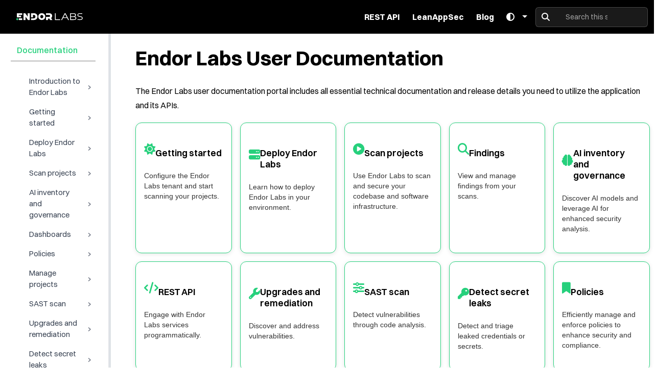

--- FILE ---
content_type: text/html
request_url: https://docs.endorlabs.com/scan-with-endorlabs/integrating-into-ci/scan-with-gitlab/
body_size: 192292
content:
<!DOCTYPE html>
<html itemscope itemtype="http://schema.org/WebPage" lang="en" class="no-js">

<head>
    <meta charset="utf-8">
<meta name="viewport" content="width=device-width, initial-scale=1, shrink-to-fit=no">
<meta name="generator" content="Hugo 0.147.6">
<meta http-equiv="Content-Security-Policy" content="default-src 'self'; script-src 'self' 'unsafe-inline' 'unsafe-eval' https://ajax.googleapis.com https://cdn.jsdelivr.net https://cdnjs.cloudflare.com https://unpkg.com https://www.googletagmanager.com https://storage.googleapis.com; style-src 'self' 'unsafe-inline' https://fonts.googleapis.com https://cdnjs.cloudflare.com; font-src 'self' https://fonts.gstatic.com; img-src 'self' data: https:; connect-src 'self' https://www.google-analytics.com https://storage.googleapis.com https://*.inkeep.com wss://*.inkeep.com; frame-src 'self' https://www.youtube.com https://www.googletagmanager.com https://*.inkeep.com;">







<link rel="icon" type="image/svg+xml" href="/favicons/favicon.svg">


<link rel="icon" type="image/x-icon" href="/favicons/favicon.ico">
<link rel="icon" type="image/png" sizes="16x16" href="/favicons/favicon-16x16.png">
<link rel="icon" type="image/png" sizes="32x32" href="/favicons/favicon-32x32.png">


<link rel="icon" type="image/png" sizes="48x48" href="/favicons/android-48x48.png">
<link rel="icon" type="image/png" sizes="96x96" href="/favicons/android-96x96.png">
<link rel="icon" type="image/png" sizes="192x192" href="/favicons/android-chrome-192x192.png">


<link rel="apple-touch-icon" sizes="180x180" href="/favicons/apple-touch-icon-180x180.png">
<link rel="apple-touch-icon" href="/favicons/apple-touch-icon.png">


<link rel="icon" type="image/png" sizes="144x144" href="/favicons/android-144x144.png">



<link rel="preconnect" href="https://fonts.googleapis.com">
<link rel="preconnect" href="https://fonts.gstatic.com" crossorigin>
<link rel="preconnect" href="https://storage.googleapis.com">
<link rel="preconnect" href="https://www.googletagmanager.com">
<link rel="preconnect" href="https://cdn.jsdelivr.net">
<link rel="preconnect" href="https://cdnjs.cloudflare.com">
<link rel="preconnect" href="https://ajax.googleapis.com">
<link rel="preconnect" href="https://unpkg.com">


<title>Endor Labs User Documentation | Endor Labs Docs</title>
<meta name="description" content="The Endor Labs user documentation portal includes all essential technical documentation and release details you need to utilize the application and its APIs.










  
  
  
  
  
  
  
    
      
    
  
    
      
    
  
    
      
    
  





  
  
    
      
        
          
          
          

          

            

            
              
                
              
              Getting started
            

            Configure the Endor Labs tenant and start scanning your projects.">





<link rel="canonical" href="/">


<meta property="og:title" content="Endor Labs User Documentation">
<meta property="og:description" content="The Endor Labs user documentation portal includes all essential technical documentation and release details you need to utilize the application and its APIs.










  
  
  
  
  
  
  
    
      
    
  
    
      
    
  
    
      
    
  





  
  
    
      
        
          
          
          

          

            

            
              
                
              
              Getting started
            

            Configure the Endor Labs tenant and start scanning your projects.">
<meta property="og:url" content="/">
<meta property="og:site_name" content="Endor Labs Docs">


<meta name="twitter:card" content="summary">
<meta name="twitter:title" content="Endor Labs User Documentation">
<meta name="twitter:description" content="The Endor Labs user documentation portal includes all essential technical documentation and release details you need to utilize the application and its APIs.










  
  
  
  
  
  
  
    
      
    
  
    
      
    
  
    
      
    
  





  
  
    
      
        
          
          
          

          

            

            
              
                
              
              Getting started
            

            Configure the Endor Labs tenant and start scanning your projects.">



<script src="/js/theme.js"></script>



<link href="/scss/main.min.06419fd3b56f9d87624401d2e974f9847c2356fd11c7cc8eaa69d1957b2698a3.css" rel="stylesheet" integrity="sha256-BkGf07VvnYdiRAHS6XT5hHwjVv0Rx8yOqmnRlXsmmKM=">


<link href="/css/syntax.css" rel="stylesheet">





<style>
   
  .mermaid {
    text-align: center;
    margin: 1rem 0;
  }

   
  .search-highlight {
    background-color: rgba(38, 208, 124, 0.2);
    color: var(--theme-text-green);
    padding: 0.1em 0.2em;
    border-radius: 0.2em;
    font-weight: 600;
    box-shadow: 0 1px 2px rgba(0,0,0,0.1);
  }

   
  [data-bs-theme="dark"] .search-highlight {
    background-color: rgba(38, 208, 124, 0.3);
    color: var(--theme-text-green);
  }

   

   
  .search-popover-backdrop {
    position: fixed !important;
    top: 0 !important;
    left: 0 !important;
    width: 100vw !important;
    height: 100vh !important;
    background: linear-gradient(
      to bottom,
      rgba(0, 0, 0, 0.05) 0%,
      rgba(0, 0, 0, 0.05) 100px,
      rgba(0, 0, 0, 0.2) 200px
    ) !important;
    z-index: 1055 !important;
  }

   
  .td-search {
    position: relative !important;
    z-index: 1070 !important;
  }

  .td-search input {
    position: relative !important;
    z-index: 1070 !important;
    backdrop-filter: none !important;
    -webkit-backdrop-filter: none !important;
  }

   

   
  #search-results-container {
    z-index: 1065 !important;
    animation: popoverFadeIn 0.2s ease-out !important;
  }

  @keyframes popoverFadeIn {
    0% {
      opacity: 0;
      transform: translateY(-10px) scale(0.95);
    }
    100% {
      opacity: 1;
      transform: translateY(0) scale(1);
    }
  }

   
  .search-dropdown-menu {
    margin-top: 8px !important;
    max-width: 90vw !important;
    width: 660px !important;
    max-height: 550px !important;
  }

  .search-dropdown-menu .dropdown-header {
    border-radius: 5px 5px 0 0 !important;
    padding: 12px 16px !important;
  }

  .search-dropdown-menu .dropdown-header .btn-close {
    filter: invert(1) !important;
  }

  .search-result-item {
    padding: 12px 16px !important;
    margin: 8px !important;
    max-width: 96% !important;
    overflow: hidden !important;
  }

  .search-result-item:hover {
    transform: translateY(-2px) !important;
    box-shadow: 0 4px 8px rgba(0, 0, 0, 0.1) !important;
  }

  .search-result-url {
    padding: 4px 8px !important;
    border-radius: 4px !important;
    overflow: hidden !important;
    text-overflow: ellipsis !important;
    white-space: nowrap !important;
  }

  .search-result-excerpt {
    color: var(--search-text-secondary) !important;
    overflow: hidden !important;
    text-overflow: ellipsis !important;
    white-space: nowrap !important;
  }

  .search-result-excerpt mark {
    background-color: #333333 !important;
    color: #ffffff !important;
    padding: 0.1em 0.3em !important;
    border-radius: 4px !important;
    font-weight: 600 !important;
  }



   
  .td-search .dropdown-menu {
    z-index: 1070 !important;
  }
</style>


<link rel="preload" href="/webfonts/fa-solid-900.woff2" as="font" type="font/woff2" crossorigin>
<link rel="preload" href="/webfonts/fa-regular-400.woff2" as="font" type="font/woff2" crossorigin>
<link rel="preload" href="/webfonts/fa-brands-400.woff2" as="font" type="font/woff2" crossorigin>


<link rel="dns-prefetch" href="//www.google-analytics.com">
<link rel="dns-prefetch" href="//unpkg.com">
<link rel="dns-prefetch" href="//storage.googleapis.com">


<script src="https://ajax.googleapis.com/ajax/libs/jquery/3.7.1/jquery.min.js" integrity="sha384-1H217gwSVyLSIfaLxHbE7dRb3v4mYCKbpQvzx0cegeju1MVsGrX5xXxAvs/HgeFs" crossorigin="anonymous"></script>
<script>if(typeof jQuery==="undefined"){document.write('\x3Cscript src="/js/jquery.min.js"><'+'/script>');}</script>



<script>
  
  globalThis.pagefindBasePath = '';
  
  globalThis.hugoSearchPath = '\/search\/';
</script>


<script src="/js/pagefind-loader.min.0db30083edc3293c8ff66c01d9e6ef1f482fe24d5cfecd46238edb94c32be784ac8fdb98e78fe5c70274e43839c7dbdc.js" crossorigin="anonymous" defer></script>



<script src="/js/bootstrap-search.min.81124d5a53acc0f22ee80fdd639b2060deb2566636bba08179fffe9ddc4fc2b7a4d43523d7b9b09f9621db60a11ed109.js" crossorigin="anonymous" defer></script>




<script src="https://cdn.jsdelivr.net/npm/mermaid@11.12.0/dist/mermaid.min.js" integrity="sha384-o+g/BxPwhi0C3RK7oQBxQuNimeafQ3GE/ST4iT2BxVI4Wzt60SH4pq9iXVYujjaS" crossorigin="anonymous"></script>
<script src="/js/mermaid-init.js"></script>


<script src="https://unpkg.com/@inkeep/widgets-embed@0.2.292/dist/embed.js" type="module" defer id="inkeep-script" integrity="sha384-7qPZaAutePBqYvecQqHq+5PhErGbTbwygjmOAYfwjIwhG9oDm00vgyTu9+0duJ0N" crossorigin="anonymous"></script>

<script>
	document.addEventListener("DOMContentLoaded", () => {
		const inkeepConfiguration = {
			baseSettings: {
				apiKey: "",
				integrationId: "cls51k5gm0000vmf172ug780a",
				organizationId: "org_IRNLkNEri05s4EC1",
				primaryBrandColor: "#04F079",
				chatApiProxyDomain: window.location.host + "\/inkeep",
			},
			aiChatSettings: {
				chatSubjectName: "Endor Labs",
				botAvatarSrcUrl:
					"https://storage.googleapis.com/organization-image-assets/endorlabs-botAvatarSrcUrl-1707802124667.svg",
				botAvatarDarkSrcUrl:
					"https://storage.googleapis.com/organization-image-assets/endorlabs-botAvatarDarkSrcUrl-1707802124222.svg",
				getHelpCallToActions: [
					{
						name: "Request a Demo",
						url: "https://www.endorlabs.com/pages/request-a-demo",
						icon: {
							builtIn: "IoChatbubblesOutline",
						},
					},
				],
				quickQuestions: [
					"Can I incorporate Endor Labs into my CI/CD pipeline?",
					"How does Endor Labs determine whether a dependency is risky?",
					"What is Endor Labs' reachability analysis?",
				],
			},
		};

		
		const inkeepWidget = Inkeep().embed({
			componentType: "ChatButton",
			properties: inkeepConfiguration,
		});
	});
</script>
    <script src="/js/resize-navbar.js"></script>
    

<script async src="https://www.googletagmanager.com/gtag/js?id=GT-577M6TMD"></script>
<script>
  window.dataLayer = window.dataLayer || [];
  function gtag(){dataLayer.push(arguments);}
  gtag('js', new Date());

  gtag('config', 'GT-577M6TMD');
</script>
</head>

<body class="td-home">
    <header><nav class="td-navbar navbar-dark js-navbar-scroll">
<div class="container-fluid flex-column flex-md-row">
  <a class="navbar-brand" href="https://www.endorlabs.com" target="_blank" rel="noopener"><span class="navbar-brand__logo navbar-logo">
      <svg id="Layer_3" data-name="Layer 3" xmlns="http://www.w3.org/2000/svg" viewBox="0 0 758 202"><defs><style>.cls-1{fill:#26d07c}.cls-2{fill:#fff}</style></defs><path class="cls-2" d="M439.51 65.2h-7.81v66.88h51.55v-7.12h-43.74V65.2z"/><path class="cls-2" d="M528.46 65.2l-34.66 66.88h8.4l9.95-19.23h40.61l9.95 19.23h8.78L536.73 65.2h-8.29zm-13.09 41.1 16.79-32.7h.39l16.89 32.7h-34.08z"/><path class="cls-2" d="M629.14 98.09v-.39c7.81-2.53 10.94-7.91 10.94-15.13.0-5.46-1.76-10.05-6.45-13.18-6.25-3.9-14.54-4.2-27.73-4.2h-23.54v66.88h26.84c13.57.0 22.65-.3 28.8-5.36 3.52-2.83 5.66-6.83 5.66-12.6.01-9.97-5.84-14.36-14.53-16.02zM590.17 71.74h18.46c14.16.0 23.62.97 23.62 11.71.0 9.77-7.42 12.11-23.62 12.11h-18.46V71.74zM612.24 125.53h-22.06v-23.54h22.06c13.57.0 23.52.87 23.52 11.71.0 9.88-7.02 11.82-23.52 11.82z"/><path class="cls-2" d="M684.45 94.97c-5.73-.94-10.61-1.79-15.22-3.2-5.55-1.69-7.14-4.7-7.14-9.49.0-4.22 1.41-7.62 7.14-9.39 3.38-.94 7.7-1.31 12.4-1.31 5.91.0 13.15.46 20.67 1.22v-6.77c-7.42-.56-14.09-.94-20.58-.94-5.45.0-12.4.46-17.47 2.82-7.33 3.29-9.3 9.39-9.3 15.22.0 11.56 7.23 15.32 21.04 17.67 6.29 1.13 10.52 1.79 15.78 3.29 5.63 1.79 7.34 4.98 7.34 9.87.0 4.42-1.41 8.26-7.24 9.95-3.58 1.03-8.08 1.41-13.63 1.41-6.57.0-14.75-.46-23.2-1.22v7.05c8.46.56 15.98.94 23.4.94 6.19.0 13.06-.46 18.23-2.91 7.61-3.48 9.67-9.77 9.67-15.78.0-12.13-7.6-16.17-21.89-18.43z"/><path class="cls-2" d="M74.79 106.48h21.98V89.99H74.79v-8.2h33.7V65.1H55.1v41.39h19.69z"/><path class="cls-2" d="M108.5 115.6H74.85v16.69h33.65V115.6z"/><path class="cls-2" d="M141.1 97.97s1.45 3.01 3.01 5.08l21.36 29.24h17.11V65.1h-19.7v34.84s-1.45-3.01-3.01-5.08L138.51 65.1H121.4v67.19h19.7V97.98z"/><path class="cls-2" d="M302 65.1c-20.81.0-34.72 14.91-34.72 33.42s13.9 33.62 34.72 33.62 34.82-14.91 34.82-33.62S322.81 65.1 302 65.1zm0 49.84c-8.71.0-14.91-6.81-14.91-16.41S293.8 82.32 302 82.32c8.81.0 15.01 6.81 15.01 16.21.0 9.61-6.21 16.41-15.01 16.41z"/><path class="cls-2" d="M394.31 112.28c7.05-4.87 10.57-12.86 10.57-20.63.0-14.62-10.57-26.54-31.21-26.54h-29.65v16.75h19.71v-.06H374c5.91.0 10.06 4.36 10.06 9.85s-4.05 9.85-10.16 9.85h-2v.06h-27.86v30.73h19.7v-14.11h8.08c1.66.0 2.8-.1 4.87-.31l7.67 14.41h22.5l-12.55-20z"/><path class="cls-1" d="M69.72 123.95c0-5.46-4.42-9.88-9.88-9.88s-9.88 4.42-9.88 9.88 4.42 9.88 9.87 9.88h.01c5.46.0 9.88-4.43 9.88-9.88z"/><path class="cls-2" d="M223.48 65.1h-28v41.51h19.7V81.79h7.57c10.06.0 16.48 7.26 16.48 16.9s-6.43 16.9-16.48 16.9h-27.28v16.69h28c22.5.0 36.6-15.24 36.6-33.6s-14.1-33.6-36.6-33.6z"/></svg></span></a>
  <div class="td-navbar-nav-scroll ms-md-auto" id="main_navbar">
    <ul class="navbar-nav">
      <li class="nav-item">
        <a class="nav-link" href="/rest-api"><span>REST API</span></a>
      </li>
      <li class="nav-item">
        <a class="nav-link" href="https://www.leanappsec.com/" target="_blank" rel="noopener"><span>LeanAppSec</span></a>
      </li>
      <li class="nav-item">
        <a class="nav-link" href="https://www.endorlabs.com/learn?medium=Blog" target="_blank" rel="noopener"><span>Blog</span></a>
      </li>
      <li class="td-light-dark-menu nav-item dropdown">
        
<button class="btn btn-link nav-link dropdown-toggle" type="button" id="themeDropdown" data-bs-toggle="dropdown" aria-expanded="false" aria-label="Toggle theme">
  <i id="themeDropdownIcon" class="fas fa-circle-half-stroke" aria-hidden="true"></i>
</button>
<ul class="dropdown-menu dropdown-menu-end" aria-labelledby="themeDropdown">
  <li>
    <button class="dropdown-item" type="button" data-theme="light">
      <i class="fas fa-sun me-2" aria-hidden="true"></i> Light
    </button>
  </li>
  <li>
    <button class="dropdown-item" type="button" data-theme="dark">
      <i class="fas fa-moon me-2" aria-hidden="true"></i> Dark
    </button>
  </li>
  <li>
    <button class="dropdown-item" type="button" data-theme="auto">
      <i class="fas fa-circle-half-stroke me-2" aria-hidden="true"></i> System
    </button>
  </li>
</ul>

<script>
(function() {
  'use strict';

  const dropdownIcon = document.getElementById('themeDropdownIcon');
  const MAX_RETRIES = 50; 
  const RETRY_DELAY = 10; 
  let containerObserver = null;
  let matchMediaListener = null;
  let matchMediaQuery = null; 
  let clickHandler = null; 
  let retryCount = 0;
  let initialized = false; 

  
  function updateDropdownIcon(theme) {
    if (!dropdownIcon) return;

    try {
      
      dropdownIcon.className = 'fas';

      switch(theme) {
        case 'light':
          dropdownIcon.classList.add('fa-sun');
          break;
        case 'dark':
          dropdownIcon.classList.add('fa-moon');
          break;
        case 'auto':
        default:
          dropdownIcon.classList.add('fa-circle-half-stroke');
          break;
      }
    } catch (err) {
      console.warn('Unable to update dropdown icon:', err);
    }
  }

  
  function updateActiveButton(storedTheme) {
    try {
      const buttons = document.querySelectorAll('[data-theme]');
      for (const btn of buttons) {
        const btnTheme = btn.dataset.theme;
        
        const isActive = storedTheme === btnTheme;
        btn.classList.toggle('active', isActive);

        
        btn.setAttribute('aria-checked', isActive ? 'true' : 'false');
      }
    } catch (err) {
      console.warn('Unable to update active button:', err);
    }
  }

  
  function setTheme(theme = 'auto') {
    try {
      
      if (!theme || !['light', 'dark', 'auto'].includes(theme)) {
        console.warn('Invalid theme:', theme);
        return;
      }
      
      const persisted = ThemeManager.setStoredTheme(theme);
      if (!persisted) {
        
        console.warn('Theme preference could not be saved. Changes will not persist across page loads.');
      }
      
      ThemeManager.applyTheme(theme);
      
      updateActiveButton(theme);
      updateDropdownIcon(theme);
    } catch (err) {
      console.error('Unable to set theme:', err);
    }
  }

  
  function initThemeToggler() {
    if (typeof ThemeManager === 'undefined') {
      retryCount++;
      if (retryCount < MAX_RETRIES) {
        
        setTimeout(initThemeToggler, RETRY_DELAY);
        return;
      }
      console.warn('ThemeManager not found after retries. Theme toggler may not work correctly.');
      return;
    }

    
    initializeThemeToggler();
  }

  function initializeThemeToggler() {
    
    if (initialized) {
      return;
    }
    initialized = true;

    
    if (globalThis.matchMedia) {
      try {
        
        matchMediaQuery = globalThis.matchMedia('(prefers-color-scheme: dark)');
        matchMediaListener = function() {
          try {
            if (ThemeManager && ThemeManager.getStoredTheme() === 'auto') {
              setTheme('auto');
            }
          } catch (err) {
            console.warn('Unable to handle system theme change:', err);
          }
        };
        matchMediaQuery.addEventListener('change', matchMediaListener);
      } catch (err) {
        console.warn('Unable to set up system theme listener:', err);
      }
    }

    
    
    function setupThemeToggler() {
      try {
        
        const storedTheme = ThemeManager.getStoredTheme();
        const themeToUse = storedTheme || 'auto';

        
        
        ThemeManager.ensureStylesApplied();

        
        updateActiveButton(themeToUse);
        updateDropdownIcon(themeToUse);

        
        containerObserver = ThemeManager.watchForContainers();
      } catch (err) {
        console.error('Unable to initialize theme toggler:', err);
      }
    }

    
    
    clickHandler = function(e) {
      const button = e.target.closest('[data-theme]');
      if (button) {
        const theme = button.dataset.theme;
        if (theme) {
          setTheme(theme);
        }
      }
    };
    document.addEventListener('click', clickHandler);

    
    if (document.readyState === 'loading') {
      document.addEventListener('DOMContentLoaded', setupThemeToggler);
    } else {
      
      setupThemeToggler();
    }

    
    function cleanup() {
      if (containerObserver) {
        containerObserver.disconnect();
        containerObserver = null;
      }
      
      if (clickHandler) {
        document.removeEventListener('click', clickHandler);
        clickHandler = null;
      }
      
      if (matchMediaQuery && matchMediaListener) {
        try {
          matchMediaQuery.removeEventListener('change', matchMediaListener);
          matchMediaQuery = null;
          matchMediaListener = null;
        } catch (err) {
          
          console.debug('Cleanup error during page unload (non-critical):', err);
        }
      }
    }

    window.addEventListener('beforeunload', cleanup);
    window.addEventListener('pagehide', cleanup);
  }

  
  initThemeToggler();
})();
</script>


      </li>
      </ul>
  </div>
  <div class="d-none d-lg-block">
    


<div class="dropdown td-search td-search--pagefind">
  <div class="td-search__icon"></div>
  <input
    type="search"
    class="td-search__input form-control dropdown-toggle"
    data-bs-toggle="dropdown"
    data-bs-auto-close="outside"
    placeholder="Search this site…"
    aria-label="Search this site…"
    autocomplete="off"
  >

  
  <ul class="dropdown-menu search-dropdown-menu" style="max-height: 500px; overflow-y: auto;">
    <li class="dropdown-header">
      <div class="d-flex justify-content-between align-items-center">
        <span class="search-status-text">Type to search...</span>
        <button type="button" class="btn-close" aria-label="Close"></button>
      </div>
    </li>
    <li class="search-results-container">
      
    </li>
  </ul>
</div>
  </div>
</div>
</nav></header>
    <div class="container-fluid td-outer">
        <div class="td-main">
            <div class="row flex-xl-nowrap">
                <aside class="col-12 col-md-2 col-xl-2 td-sidebar d-print-none" id="sidebar-nav">
                    <div id="td-sidebar-menu" class="td-sidebar__inner">
  <div id="content-mobile">
  <form class="td-sidebar__search d-flex align-items-center">
    


<div class="dropdown td-search td-search--pagefind">
  <div class="td-search__icon"></div>
  <input
    type="search"
    class="td-search__input form-control dropdown-toggle"
    data-bs-toggle="dropdown"
    data-bs-auto-close="outside"
    placeholder="Search this site…"
    aria-label="Search this site…"
    autocomplete="off"
  >

  
  <ul class="dropdown-menu search-dropdown-menu" style="max-height: 500px; overflow-y: auto;">
    <li class="dropdown-header">
      <div class="d-flex justify-content-between align-items-center">
        <span class="search-status-text">Type to search...</span>
        <button type="button" class="btn-close" aria-label="Close"></button>
      </div>
    </li>
    <li class="search-results-container">
      
    </li>
  </ul>
</div>
    <button class="btn btn-link td-sidebar__toggle d-md-none p-0 ms-3 fas fa-bars" type="button" data-bs-toggle="collapse" data-bs-target="#td-section-nav" aria-controls="td-section-nav" aria-expanded="false" aria-label="Toggle section navigation">
    </button>
  </form>
  </div>
  <div id="content-desktop"></div>
  <nav class="td-sidebar-nav collapse td-sidebar-nav--search-disabled foldable-nav" id="td-section-nav">
    <ul class="td-sidebar-nav__section pe-md-3 ul-0">
      <li class="td-sidebar-nav__section-title td-sidebar-nav__section with-child active-path" id="m--li">
  <a href="/" title="Endor Labs User Documentation" class="align-left ps-0 active td-sidebar-link td-sidebar-link__section tree-root" id="m-"><span class="td-sidebar-nav-active-item">Documentation</span></a>
  <ul class="ul-1">
    <li class="td-sidebar-nav__section-title td-sidebar-nav__section with-child" id="m-introduction-li">
  <input type="checkbox" id="m-introduction-check"/>
  <label for="m-introduction-check"><a href="/introduction/" class="align-left ps-0  td-sidebar-link td-sidebar-link__section" id="m-introduction"><span class="">Introduction to Endor Labs</span></a></label>
  
  <ul class="ul-2 foldable">
    <li class="td-sidebar-nav__section-title td-sidebar-nav__section without-child" id="m-introductioncall-graphs-li">
  <input type="checkbox" id="m-introductioncall-graphs-check"/>
  <label for="m-introductioncall-graphs-check"><a href="/introduction/call-graphs/" class="align-left ps-0  td-sidebar-link td-sidebar-link__section" id="m-introductioncall-graphs"><span class="">Call graphs</span></a></label>
  
</li><li class="td-sidebar-nav__section-title td-sidebar-nav__section with-child" id="m-introductionreachability-analysis-li">
  <input type="checkbox" id="m-introductionreachability-analysis-check"/>
  <label for="m-introductionreachability-analysis-check"><a href="/introduction/reachability-analysis/" class="align-left ps-0  td-sidebar-link td-sidebar-link__section" id="m-introductionreachability-analysis"><span class="">Reachability analysis</span></a></label>
  
  <ul class="ul-3 foldable">
    <li class="td-sidebar-nav__section-title td-sidebar-nav__section without-child" id="m-introductionreachability-analysispre-computed-reachability-li">
  <input type="checkbox" id="m-introductionreachability-analysispre-computed-reachability-check"/>
  <label for="m-introductionreachability-analysispre-computed-reachability-check"><a href="/introduction/reachability-analysis/pre-computed-reachability/" class="align-left ps-0  td-sidebar-link td-sidebar-link__section" id="m-introductionreachability-analysispre-computed-reachability"><span class="">Pre-computed Reachability analysis</span></a></label>
  
</li>
  </ul>
</li><li class="td-sidebar-nav__section-title td-sidebar-nav__section with-child" id="m-introductionscores-li">
  <input type="checkbox" id="m-introductionscores-check"/>
  <label for="m-introductionscores-check"><a href="/introduction/scores/" class="align-left ps-0  td-sidebar-link td-sidebar-link__section" id="m-introductionscores"><span class="">Endor scores</span></a></label>
  
  <ul class="ul-3 foldable">
    <li class="td-sidebar-nav__section-title td-sidebar-nav__section with-child" id="m-introductionscoresrepository-scores-li">
  <input type="checkbox" id="m-introductionscoresrepository-scores-check"/>
  <label for="m-introductionscoresrepository-scores-check"><a href="/introduction/scores/repository-scores/" class="align-left ps-0  td-sidebar-link td-sidebar-link__section" id="m-introductionscoresrepository-scores"><span class="">Package scores</span></a></label>
  
  <ul class="ul-4 foldable">
    <li class="td-sidebar-nav__section-title td-sidebar-nav__section without-child" id="m-introductionscoresrepository-scoresactivity-score-factors-li">
  <input type="checkbox" id="m-introductionscoresrepository-scoresactivity-score-factors-check"/>
  <label for="m-introductionscoresrepository-scoresactivity-score-factors-check"><a href="/introduction/scores/repository-scores/activity-score-factors/" class="align-left ps-0  td-sidebar-link td-sidebar-link__section" id="m-introductionscoresrepository-scoresactivity-score-factors"><span class="">Activity score factors</span></a></label>
  
</li><li class="td-sidebar-nav__section-title td-sidebar-nav__section without-child" id="m-introductionscoresrepository-scorespopularity-score-factors-li">
  <input type="checkbox" id="m-introductionscoresrepository-scorespopularity-score-factors-check"/>
  <label for="m-introductionscoresrepository-scorespopularity-score-factors-check"><a href="/introduction/scores/repository-scores/popularity-score-factors/" class="align-left ps-0  td-sidebar-link td-sidebar-link__section" id="m-introductionscoresrepository-scorespopularity-score-factors"><span class="">Popularity score factors</span></a></label>
  
</li><li class="td-sidebar-nav__section-title td-sidebar-nav__section without-child" id="m-introductionscoresrepository-scoressecurity-score-factors-li">
  <input type="checkbox" id="m-introductionscoresrepository-scoressecurity-score-factors-check"/>
  <label for="m-introductionscoresrepository-scoressecurity-score-factors-check"><a href="/introduction/scores/repository-scores/security-score-factors/" class="align-left ps-0  td-sidebar-link td-sidebar-link__section" id="m-introductionscoresrepository-scoressecurity-score-factors"><span class="">Security score factors</span></a></label>
  
</li><li class="td-sidebar-nav__section-title td-sidebar-nav__section without-child" id="m-introductionscoresrepository-scorescode-quality-score-factors-li">
  <input type="checkbox" id="m-introductionscoresrepository-scorescode-quality-score-factors-check"/>
  <label for="m-introductionscoresrepository-scorescode-quality-score-factors-check"><a href="/introduction/scores/repository-scores/code-quality-score-factors/" class="align-left ps-0  td-sidebar-link td-sidebar-link__section" id="m-introductionscoresrepository-scorescode-quality-score-factors"><span class="">Code quality score factors</span></a></label>
  
</li>
  </ul>
</li>
  </ul>
</li><li class="td-sidebar-nav__section-title td-sidebar-nav__section without-child" id="m-introductionmalware-detection-li">
  <input type="checkbox" id="m-introductionmalware-detection-check"/>
  <label for="m-introductionmalware-detection-check"><a href="/introduction/malware-detection/" class="align-left ps-0  td-sidebar-link td-sidebar-link__section" id="m-introductionmalware-detection"><span class="">Malware detection</span></a></label>
  
</li>
  </ul>
</li><li class="td-sidebar-nav__section-title td-sidebar-nav__section with-child" id="m-getting-started-li">
  <input type="checkbox" id="m-getting-started-check"/>
  <label for="m-getting-started-check"><a href="/getting-started/" class="align-left ps-0  td-sidebar-link td-sidebar-link__section" id="m-getting-started"><span class="">Getting started</span></a></label>
  
  <ul class="ul-2 foldable">
    <li class="td-sidebar-nav__section-title td-sidebar-nav__section without-child" id="m-getting-startedsign-in-to-endorlabs-li">
  <input type="checkbox" id="m-getting-startedsign-in-to-endorlabs-check"/>
  <label for="m-getting-startedsign-in-to-endorlabs-check"><a href="/getting-started/sign-in-to-endorlabs/" class="align-left ps-0  td-sidebar-link td-sidebar-link__section" id="m-getting-startedsign-in-to-endorlabs"><span class="">Log in to Endor Labs</span></a></label>
  
</li><li class="td-sidebar-nav__section-title td-sidebar-nav__section with-child" id="m-getting-startedquickstart-li">
  <input type="checkbox" id="m-getting-startedquickstart-check"/>
  <label for="m-getting-startedquickstart-check"><a href="/getting-started/quickstart/" class="align-left ps-0  td-sidebar-link td-sidebar-link__section" id="m-getting-startedquickstart"><span class="">Quick start</span></a></label>
  
  <ul class="ul-3 foldable">
    <li class="td-sidebar-nav__section-title td-sidebar-nav__section without-child" id="m-getting-startedquickstartquickstart-github-app-li">
  <input type="checkbox" id="m-getting-startedquickstartquickstart-github-app-check"/>
  <label for="m-getting-startedquickstartquickstart-github-app-check"><a href="/getting-started/quickstart/quickstart-github-app/" class="align-left ps-0  td-sidebar-link td-sidebar-link__section" id="m-getting-startedquickstartquickstart-github-app"><span class="">Quick start with GitHub App</span></a></label>
  
</li><li class="td-sidebar-nav__section-title td-sidebar-nav__section without-child" id="m-getting-startedquickstartquickstart-local-system-li">
  <input type="checkbox" id="m-getting-startedquickstartquickstart-local-system-check"/>
  <label for="m-getting-startedquickstartquickstart-local-system-check"><a href="/getting-started/quickstart/quickstart-local-system/" class="align-left ps-0  td-sidebar-link td-sidebar-link__section" id="m-getting-startedquickstartquickstart-local-system"><span class="">Quick start with endorctl</span></a></label>
  
</li>
  </ul>
</li><li class="td-sidebar-nav__section-title td-sidebar-nav__section without-child" id="m-getting-startedlicensing-li">
  <input type="checkbox" id="m-getting-startedlicensing-check"/>
  <label for="m-getting-startedlicensing-check"><a href="/getting-started/licensing/" class="align-left ps-0  td-sidebar-link td-sidebar-link__section" id="m-getting-startedlicensing"><span class="">Endor Labs License Types</span></a></label>
  
</li><li class="td-sidebar-nav__section-title td-sidebar-nav__section without-child" id="m-getting-startedendor-labs-ui-li">
  <input type="checkbox" id="m-getting-startedendor-labs-ui-check"/>
  <label for="m-getting-startedendor-labs-ui-check"><a href="/getting-started/endor-labs-ui/" class="align-left ps-0  td-sidebar-link td-sidebar-link__section" id="m-getting-startedendor-labs-ui"><span class="">Endor Labs user interface</span></a></label>
  
</li>
  </ul>
</li><li class="td-sidebar-nav__section-title td-sidebar-nav__section with-child" id="m-deployment-li">
  <input type="checkbox" id="m-deployment-check"/>
  <label for="m-deployment-check"><a href="/deployment/" class="align-left ps-0  td-sidebar-link td-sidebar-link__section" id="m-deployment"><span class="">Deploy Endor Labs</span></a></label>
  
  <ul class="ul-2 foldable">
    <li class="td-sidebar-nav__section-title td-sidebar-nav__section with-child" id="m-deploymentmonitoring-scans-li">
  <input type="checkbox" id="m-deploymentmonitoring-scans-check"/>
  <label for="m-deploymentmonitoring-scans-check"><a href="/deployment/monitoring-scans/" class="align-left ps-0  td-sidebar-link td-sidebar-link__section" id="m-deploymentmonitoring-scans"><span class="">Monitoring or supervisory scans</span></a></label>
  
  <ul class="ul-3 foldable">
    <li class="td-sidebar-nav__section-title td-sidebar-nav__section with-child" id="m-deploymentmonitoring-scansgithub-app-li">
  <input type="checkbox" id="m-deploymentmonitoring-scansgithub-app-check"/>
  <label for="m-deploymentmonitoring-scansgithub-app-check"><a href="/deployment/monitoring-scans/github-app/" class="align-left ps-0  td-sidebar-link td-sidebar-link__section" id="m-deploymentmonitoring-scansgithub-app"><span class="">Deploy Endor Labs GitHub App</span></a></label>
  
  <ul class="ul-4 foldable">
    <li class="td-sidebar-nav__section-title td-sidebar-nav__section without-child" id="m-deploymentmonitoring-scansgithub-appscan-with-githubapp-li">
  <input type="checkbox" id="m-deploymentmonitoring-scansgithub-appscan-with-githubapp-check"/>
  <label for="m-deploymentmonitoring-scansgithub-appscan-with-githubapp-check"><a href="/deployment/monitoring-scans/github-app/scan-with-githubapp/" class="align-left ps-0  td-sidebar-link td-sidebar-link__section" id="m-deploymentmonitoring-scansgithub-appscan-with-githubapp"><span class="">Scan capabilities of the Endor Labs GitHub Apps</span></a></label>
  
</li><li class="td-sidebar-nav__section-title td-sidebar-nav__section without-child" id="m-deploymentmonitoring-scansgithub-appre-scan-projects-li">
  <input type="checkbox" id="m-deploymentmonitoring-scansgithub-appre-scan-projects-check"/>
  <label for="m-deploymentmonitoring-scansgithub-appre-scan-projects-check"><a href="/deployment/monitoring-scans/github-app/re-scan-projects/" class="align-left ps-0  td-sidebar-link td-sidebar-link__section" id="m-deploymentmonitoring-scansgithub-appre-scan-projects"><span class="">Rescan projects</span></a></label>
  
</li><li class="td-sidebar-nav__section-title td-sidebar-nav__section without-child" id="m-deploymentmonitoring-scansgithub-appmanage-github-app-li">
  <input type="checkbox" id="m-deploymentmonitoring-scansgithub-appmanage-github-app-check"/>
  <label for="m-deploymentmonitoring-scansgithub-appmanage-github-app-check"><a href="/deployment/monitoring-scans/github-app/manage-github-app/" class="align-left ps-0  td-sidebar-link td-sidebar-link__section" id="m-deploymentmonitoring-scansgithub-appmanage-github-app"><span class="">Manage GitHub App on Endor Labs</span></a></label>
  
</li><li class="td-sidebar-nav__section-title td-sidebar-nav__section without-child" id="m-deploymentmonitoring-scansgithub-apptechnical-limitations-li">
  <input type="checkbox" id="m-deploymentmonitoring-scansgithub-apptechnical-limitations-check"/>
  <label for="m-deploymentmonitoring-scansgithub-apptechnical-limitations-check"><a href="/deployment/monitoring-scans/github-app/technical-limitations/" class="align-left ps-0  td-sidebar-link td-sidebar-link__section" id="m-deploymentmonitoring-scansgithub-apptechnical-limitations"><span class="">Technical limitations of the Endor Labs GitHub App</span></a></label>
  
</li><li class="td-sidebar-nav__section-title td-sidebar-nav__section with-child" id="m-deploymentmonitoring-scansgithub-appgithub-app-pro-li">
  <input type="checkbox" id="m-deploymentmonitoring-scansgithub-appgithub-app-pro-check"/>
  <label for="m-deploymentmonitoring-scansgithub-appgithub-app-pro-check"><a href="/deployment/monitoring-scans/github-app/github-app-pro/" class="align-left ps-0  td-sidebar-link td-sidebar-link__section" id="m-deploymentmonitoring-scansgithub-appgithub-app-pro"><span class="">Deploy Endor Labs GitHub App (Pro)</span></a></label>
  
  <ul class="ul-5 foldable">
    <li class="td-sidebar-nav__section-title td-sidebar-nav__section without-child" id="m-deploymentmonitoring-scansgithub-appgithub-app-proexport-findings-to-ghas-li">
  <input type="checkbox" id="m-deploymentmonitoring-scansgithub-appgithub-app-proexport-findings-to-ghas-check"/>
  <label for="m-deploymentmonitoring-scansgithub-appgithub-app-proexport-findings-to-ghas-check"><a href="/deployment/monitoring-scans/github-app/github-app-pro/export-findings-to-ghas/" class="align-left ps-0  td-sidebar-link td-sidebar-link__section" id="m-deploymentmonitoring-scansgithub-appgithub-app-proexport-findings-to-ghas"><span class="">Export findings to GitHub Advanced Security</span></a></label>
  
</li><li class="td-sidebar-nav__section-title td-sidebar-nav__section without-child" id="m-deploymentmonitoring-scansgithub-appgithub-app-promanage-github-app-pro-li">
  <input type="checkbox" id="m-deploymentmonitoring-scansgithub-appgithub-app-promanage-github-app-pro-check"/>
  <label for="m-deploymentmonitoring-scansgithub-appgithub-app-promanage-github-app-pro-check"><a href="/deployment/monitoring-scans/github-app/github-app-pro/manage-github-app-pro/" class="align-left ps-0  td-sidebar-link td-sidebar-link__section" id="m-deploymentmonitoring-scansgithub-appgithub-app-promanage-github-app-pro"><span class="">Manage GitHub App (Pro) on Endor Labs</span></a></label>
  
</li>
  </ul>
</li><li class="td-sidebar-nav__section-title td-sidebar-nav__section with-child" id="m-deploymentmonitoring-scansgithub-appgithub-enterprise-app-li">
  <input type="checkbox" id="m-deploymentmonitoring-scansgithub-appgithub-enterprise-app-check"/>
  <label for="m-deploymentmonitoring-scansgithub-appgithub-enterprise-app-check"><a href="/deployment/monitoring-scans/github-app/github-enterprise-app/" class="align-left ps-0  td-sidebar-link td-sidebar-link__section" id="m-deploymentmonitoring-scansgithub-appgithub-enterprise-app"><span class="">Deploy Endor Labs GitHub Enterprise Server App</span></a></label>
  
  <ul class="ul-5 foldable">
    <li class="td-sidebar-nav__section-title td-sidebar-nav__section without-child" id="m-deploymentmonitoring-scansgithub-appgithub-enterprise-appmanage-githubapp-enterprise-li">
  <input type="checkbox" id="m-deploymentmonitoring-scansgithub-appgithub-enterprise-appmanage-githubapp-enterprise-check"/>
  <label for="m-deploymentmonitoring-scansgithub-appgithub-enterprise-appmanage-githubapp-enterprise-check"><a href="/deployment/monitoring-scans/github-app/github-enterprise-app/manage-githubapp-enterprise/" class="align-left ps-0  td-sidebar-link td-sidebar-link__section" id="m-deploymentmonitoring-scansgithub-appgithub-enterprise-appmanage-githubapp-enterprise"><span class="">Manage GitHub Enterprise Server App on Endor Labs</span></a></label>
  
</li>
  </ul>
</li><li class="td-sidebar-nav__section-title td-sidebar-nav__section without-child" id="m-deploymentmonitoring-scansgithub-appgithub-app-pr-scans-li">
  <input type="checkbox" id="m-deploymentmonitoring-scansgithub-appgithub-app-pr-scans-check"/>
  <label for="m-deploymentmonitoring-scansgithub-appgithub-app-pr-scans-check"><a href="/deployment/monitoring-scans/github-app/github-app-pr-scans/" class="align-left ps-0  td-sidebar-link td-sidebar-link__section" id="m-deploymentmonitoring-scansgithub-appgithub-app-pr-scans"><span class="">Scan PRs using the Endor Labs GitHub app</span></a></label>
  
</li>
  </ul>
</li><li class="td-sidebar-nav__section-title td-sidebar-nav__section with-child" id="m-deploymentmonitoring-scansazure-app-li">
  <input type="checkbox" id="m-deploymentmonitoring-scansazure-app-check"/>
  <label for="m-deploymentmonitoring-scansazure-app-check"><a href="/deployment/monitoring-scans/azure-app/" class="align-left ps-0  td-sidebar-link td-sidebar-link__section" id="m-deploymentmonitoring-scansazure-app"><span class="">Deploy Endor Labs Azure DevOps App</span></a></label>
  
  <ul class="ul-4 foldable">
    <li class="td-sidebar-nav__section-title td-sidebar-nav__section without-child" id="m-deploymentmonitoring-scansazure-appmanage-azure-app-li">
  <input type="checkbox" id="m-deploymentmonitoring-scansazure-appmanage-azure-app-check"/>
  <label for="m-deploymentmonitoring-scansazure-appmanage-azure-app-check"><a href="/deployment/monitoring-scans/azure-app/manage-azure-app/" class="align-left ps-0  td-sidebar-link td-sidebar-link__section" id="m-deploymentmonitoring-scansazure-appmanage-azure-app"><span class="">Manage Azure DevOps App on Endor Labs</span></a></label>
  
</li>
  </ul>
</li><li class="td-sidebar-nav__section-title td-sidebar-nav__section with-child" id="m-deploymentmonitoring-scansgitlab-app-li">
  <input type="checkbox" id="m-deploymentmonitoring-scansgitlab-app-check"/>
  <label for="m-deploymentmonitoring-scansgitlab-app-check"><a href="/deployment/monitoring-scans/gitlab-app/" class="align-left ps-0  td-sidebar-link td-sidebar-link__section" id="m-deploymentmonitoring-scansgitlab-app"><span class="">Deploy Endor Labs GitLab App</span></a></label>
  
  <ul class="ul-4 foldable">
    <li class="td-sidebar-nav__section-title td-sidebar-nav__section without-child" id="m-deploymentmonitoring-scansgitlab-appgitlab-mr-scan-li">
  <input type="checkbox" id="m-deploymentmonitoring-scansgitlab-appgitlab-mr-scan-check"/>
  <label for="m-deploymentmonitoring-scansgitlab-appgitlab-mr-scan-check"><a href="/deployment/monitoring-scans/gitlab-app/gitlab-mr-scan/" class="align-left ps-0  td-sidebar-link td-sidebar-link__section" id="m-deploymentmonitoring-scansgitlab-appgitlab-mr-scan"><span class="">GitLab App MR scans</span></a></label>
  
</li><li class="td-sidebar-nav__section-title td-sidebar-nav__section without-child" id="m-deploymentmonitoring-scansgitlab-appmanage-gitlab-app-li">
  <input type="checkbox" id="m-deploymentmonitoring-scansgitlab-appmanage-gitlab-app-check"/>
  <label for="m-deploymentmonitoring-scansgitlab-appmanage-gitlab-app-check"><a href="/deployment/monitoring-scans/gitlab-app/manage-gitlab-app/" class="align-left ps-0  td-sidebar-link td-sidebar-link__section" id="m-deploymentmonitoring-scansgitlab-appmanage-gitlab-app"><span class="">Manage GitLab App on Endor Labs</span></a></label>
  
</li>
  </ul>
</li><li class="td-sidebar-nav__section-title td-sidebar-nav__section with-child" id="m-deploymentmonitoring-scansbitbucket-datacenter-app-li">
  <input type="checkbox" id="m-deploymentmonitoring-scansbitbucket-datacenter-app-check"/>
  <label for="m-deploymentmonitoring-scansbitbucket-datacenter-app-check"><a href="/deployment/monitoring-scans/bitbucket-datacenter-app/" class="align-left ps-0  td-sidebar-link td-sidebar-link__section" id="m-deploymentmonitoring-scansbitbucket-datacenter-app"><span class="">Deploy Endor Labs Bitbucket App in Bitbucket Data Center</span></a></label>
  
  <ul class="ul-4 foldable">
    <li class="td-sidebar-nav__section-title td-sidebar-nav__section without-child" id="m-deploymentmonitoring-scansbitbucket-datacenter-appmanage-bitbucket-datacenter-app-li">
  <input type="checkbox" id="m-deploymentmonitoring-scansbitbucket-datacenter-appmanage-bitbucket-datacenter-app-check"/>
  <label for="m-deploymentmonitoring-scansbitbucket-datacenter-appmanage-bitbucket-datacenter-app-check"><a href="/deployment/monitoring-scans/bitbucket-datacenter-app/manage-bitbucket-datacenter-app/" class="align-left ps-0  td-sidebar-link td-sidebar-link__section" id="m-deploymentmonitoring-scansbitbucket-datacenter-appmanage-bitbucket-datacenter-app"><span class="">Manage Bitbucket Data Center App on Endor Labs</span></a></label>
  
</li>
  </ul>
</li><li class="td-sidebar-nav__section-title td-sidebar-nav__section with-child" id="m-deploymentmonitoring-scansbitbucket-cloud-li">
  <input type="checkbox" id="m-deploymentmonitoring-scansbitbucket-cloud-check"/>
  <label for="m-deploymentmonitoring-scansbitbucket-cloud-check"><a href="/deployment/monitoring-scans/bitbucket-cloud/" class="align-left ps-0  td-sidebar-link td-sidebar-link__section" id="m-deploymentmonitoring-scansbitbucket-cloud"><span class="">Deploy Endor Labs Bitbucket App in Bitbucket Cloud</span></a></label>
  
  <ul class="ul-4 foldable">
    <li class="td-sidebar-nav__section-title td-sidebar-nav__section without-child" id="m-deploymentmonitoring-scansbitbucket-cloudmanage-bitbucket-cloud-li">
  <input type="checkbox" id="m-deploymentmonitoring-scansbitbucket-cloudmanage-bitbucket-cloud-check"/>
  <label for="m-deploymentmonitoring-scansbitbucket-cloudmanage-bitbucket-cloud-check"><a href="/deployment/monitoring-scans/bitbucket-cloud/manage-bitbucket-cloud/" class="align-left ps-0  td-sidebar-link td-sidebar-link__section" id="m-deploymentmonitoring-scansbitbucket-cloudmanage-bitbucket-cloud"><span class="">Manage Bitbucket Cloud App on Endor Labs</span></a></label>
  
</li>
  </ul>
</li><li class="td-sidebar-nav__section-title td-sidebar-nav__section with-child" id="m-deploymentmonitoring-scansoutpost-li">
  <input type="checkbox" id="m-deploymentmonitoring-scansoutpost-check"/>
  <label for="m-deploymentmonitoring-scansoutpost-check"><a href="/deployment/monitoring-scans/outpost/" class="align-left ps-0  td-sidebar-link td-sidebar-link__section" id="m-deploymentmonitoring-scansoutpost"><span class="">Outpost: The on-prem scheduler for monitoring scans</span></a></label>
  
  <ul class="ul-4 foldable">
    <li class="td-sidebar-nav__section-title td-sidebar-nav__section without-child" id="m-deploymentmonitoring-scansoutpostoutpost-requirements-li">
  <input type="checkbox" id="m-deploymentmonitoring-scansoutpostoutpost-requirements-check"/>
  <label for="m-deploymentmonitoring-scansoutpostoutpost-requirements-check"><a href="/deployment/monitoring-scans/outpost/outpost-requirements/" class="align-left ps-0  td-sidebar-link td-sidebar-link__section" id="m-deploymentmonitoring-scansoutpostoutpost-requirements"><span class="">Outpost requirements</span></a></label>
  
</li><li class="td-sidebar-nav__section-title td-sidebar-nav__section without-child" id="m-deploymentmonitoring-scansoutpostoutpost-authentication-li">
  <input type="checkbox" id="m-deploymentmonitoring-scansoutpostoutpost-authentication-check"/>
  <label for="m-deploymentmonitoring-scansoutpostoutpost-authentication-check"><a href="/deployment/monitoring-scans/outpost/outpost-authentication/" class="align-left ps-0  td-sidebar-link td-sidebar-link__section" id="m-deploymentmonitoring-scansoutpostoutpost-authentication"><span class="">Outpost authentication</span></a></label>
  
</li><li class="td-sidebar-nav__section-title td-sidebar-nav__section without-child" id="m-deploymentmonitoring-scansoutpostoutpost-configuration-li">
  <input type="checkbox" id="m-deploymentmonitoring-scansoutpostoutpost-configuration-check"/>
  <label for="m-deploymentmonitoring-scansoutpostoutpost-configuration-check"><a href="/deployment/monitoring-scans/outpost/outpost-configuration/" class="align-left ps-0  td-sidebar-link td-sidebar-link__section" id="m-deploymentmonitoring-scansoutpostoutpost-configuration"><span class="">Outpost configuration</span></a></label>
  
</li>
  </ul>
</li><li class="td-sidebar-nav__section-title td-sidebar-nav__section without-child" id="m-deploymentmonitoring-scansjenkins-supervisory-scan-li">
  <input type="checkbox" id="m-deploymentmonitoring-scansjenkins-supervisory-scan-check"/>
  <label for="m-deploymentmonitoring-scansjenkins-supervisory-scan-check"><a href="/deployment/monitoring-scans/jenkins-supervisory-scan/" class="align-left ps-0  td-sidebar-link td-sidebar-link__section" id="m-deploymentmonitoring-scansjenkins-supervisory-scan"><span class="">Set up Jenkins pipeline for supervisory scans</span></a></label>
  
</li>
  </ul>
</li><li class="td-sidebar-nav__section-title td-sidebar-nav__section with-child" id="m-deploymentmcp-li">
  <input type="checkbox" id="m-deploymentmcp-check"/>
  <label for="m-deploymentmcp-check"><a href="/deployment/mcp/" class="align-left ps-0  td-sidebar-link td-sidebar-link__section" id="m-deploymentmcp"><span class="">Endor Labs MCP server</span></a></label>
  
  <ul class="ul-3 foldable">
    <li class="td-sidebar-nav__section-title td-sidebar-nav__section without-child" id="m-deploymentmcpcursor-li">
  <input type="checkbox" id="m-deploymentmcpcursor-check"/>
  <label for="m-deploymentmcpcursor-check"><a href="/deployment/mcp/cursor/" class="align-left ps-0  td-sidebar-link td-sidebar-link__section" id="m-deploymentmcpcursor"><span class="">Endor Labs MCP server in Cursor</span></a></label>
  
</li><li class="td-sidebar-nav__section-title td-sidebar-nav__section without-child" id="m-deploymentmcpvscode-li">
  <input type="checkbox" id="m-deploymentmcpvscode-check"/>
  <label for="m-deploymentmcpvscode-check"><a href="/deployment/mcp/vscode/" class="align-left ps-0  td-sidebar-link td-sidebar-link__section" id="m-deploymentmcpvscode"><span class="">Endor Labs MCP server in Visual Studio Code</span></a></label>
  
</li><li class="td-sidebar-nav__section-title td-sidebar-nav__section without-child" id="m-deploymentmcpgemini-li">
  <input type="checkbox" id="m-deploymentmcpgemini-check"/>
  <label for="m-deploymentmcpgemini-check"><a href="/deployment/mcp/gemini/" class="align-left ps-0  td-sidebar-link td-sidebar-link__section" id="m-deploymentmcpgemini"><span class="">Endor Labs MCP server as a Gemini Extension</span></a></label>
  
</li><li class="td-sidebar-nav__section-title td-sidebar-nav__section without-child" id="m-deploymentmcpintellij-li">
  <input type="checkbox" id="m-deploymentmcpintellij-check"/>
  <label for="m-deploymentmcpintellij-check"><a href="/deployment/mcp/intellij/" class="align-left ps-0  td-sidebar-link td-sidebar-link__section" id="m-deploymentmcpintellij"><span class="">Endor Labs MCP server in IntelliJ IDEA</span></a></label>
  
</li>
  </ul>
</li><li class="td-sidebar-nav__section-title td-sidebar-nav__section with-child" id="m-deploymentci-scans-li">
  <input type="checkbox" id="m-deploymentci-scans-check"/>
  <label for="m-deploymentci-scans-check"><a href="/deployment/ci-scans/" class="align-left ps-0  td-sidebar-link td-sidebar-link__section" id="m-deploymentci-scans"><span class="">CI Scans</span></a></label>
  
  <ul class="ul-3 foldable">
    <li class="td-sidebar-nav__section-title td-sidebar-nav__section with-child" id="m-deploymentci-scanskeyless-authentication-li">
  <input type="checkbox" id="m-deploymentci-scanskeyless-authentication-check"/>
  <label for="m-deploymentci-scanskeyless-authentication-check"><a href="/deployment/ci-scans/keyless-authentication/" class="align-left ps-0  td-sidebar-link td-sidebar-link__section" id="m-deploymentci-scanskeyless-authentication"><span class="">Set up keyless authentication</span></a></label>
  
  <ul class="ul-4 foldable">
    <li class="td-sidebar-nav__section-title td-sidebar-nav__section without-child" id="m-deploymentci-scanskeyless-authenticationaws-keyless-auth-li">
  <input type="checkbox" id="m-deploymentci-scanskeyless-authenticationaws-keyless-auth-check"/>
  <label for="m-deploymentci-scanskeyless-authenticationaws-keyless-auth-check"><a href="/deployment/ci-scans/keyless-authentication/aws-keyless-auth/" class="align-left ps-0  td-sidebar-link td-sidebar-link__section" id="m-deploymentci-scanskeyless-authenticationaws-keyless-auth"><span class="">Keyless authentication in AWS</span></a></label>
  
</li><li class="td-sidebar-nav__section-title td-sidebar-nav__section without-child" id="m-deploymentci-scanskeyless-authenticationazure-keyless-auth-li">
  <input type="checkbox" id="m-deploymentci-scanskeyless-authenticationazure-keyless-auth-check"/>
  <label for="m-deploymentci-scanskeyless-authenticationazure-keyless-auth-check"><a href="/deployment/ci-scans/keyless-authentication/azure-keyless-auth/" class="align-left ps-0  td-sidebar-link td-sidebar-link__section" id="m-deploymentci-scanskeyless-authenticationazure-keyless-auth"><span class="">Keyless authentication for Azure</span></a></label>
  
</li><li class="td-sidebar-nav__section-title td-sidebar-nav__section without-child" id="m-deploymentci-scanskeyless-authenticationgithub-keyless-auth-li">
  <input type="checkbox" id="m-deploymentci-scanskeyless-authenticationgithub-keyless-auth-check"/>
  <label for="m-deploymentci-scanskeyless-authenticationgithub-keyless-auth-check"><a href="/deployment/ci-scans/keyless-authentication/github-keyless-auth/" class="align-left ps-0  td-sidebar-link td-sidebar-link__section" id="m-deploymentci-scanskeyless-authenticationgithub-keyless-auth"><span class="">Keyless authentication in GitHub</span></a></label>
  
</li><li class="td-sidebar-nav__section-title td-sidebar-nav__section without-child" id="m-deploymentci-scanskeyless-authenticationgoogle-keyless-auth-li">
  <input type="checkbox" id="m-deploymentci-scanskeyless-authenticationgoogle-keyless-auth-check"/>
  <label for="m-deploymentci-scanskeyless-authenticationgoogle-keyless-auth-check"><a href="/deployment/ci-scans/keyless-authentication/google-keyless-auth/" class="align-left ps-0  td-sidebar-link td-sidebar-link__section" id="m-deploymentci-scanskeyless-authenticationgoogle-keyless-auth"><span class="">Keyless authentication in Google Cloud</span></a></label>
  
</li>
  </ul>
</li><li class="td-sidebar-nav__section-title td-sidebar-nav__section without-child" id="m-deploymentci-scansscan-with-github-actions-li">
  <input type="checkbox" id="m-deploymentci-scansscan-with-github-actions-check"/>
  <label for="m-deploymentci-scansscan-with-github-actions-check"><a href="/deployment/ci-scans/scan-with-github-actions/" class="align-left ps-0  td-sidebar-link td-sidebar-link__section" id="m-deploymentci-scansscan-with-github-actions"><span class="">Scanning with GitHub Actions</span></a></label>
  
</li><li class="td-sidebar-nav__section-title td-sidebar-nav__section without-child" id="m-deploymentci-scansscan-with-jenkins-li">
  <input type="checkbox" id="m-deploymentci-scansscan-with-jenkins-check"/>
  <label for="m-deploymentci-scansscan-with-jenkins-check"><a href="/deployment/ci-scans/scan-with-jenkins/" class="align-left ps-0  td-sidebar-link td-sidebar-link__section" id="m-deploymentci-scansscan-with-jenkins"><span class="">Scanning with Jenkins</span></a></label>
  
</li><li class="td-sidebar-nav__section-title td-sidebar-nav__section without-child" id="m-deploymentci-scansscan-with-gitlab-li">
  <input type="checkbox" id="m-deploymentci-scansscan-with-gitlab-check"/>
  <label for="m-deploymentci-scansscan-with-gitlab-check"><a href="/deployment/ci-scans/scan-with-gitlab/" class="align-left ps-0  td-sidebar-link td-sidebar-link__section" id="m-deploymentci-scansscan-with-gitlab"><span class="">Scanning in GitLab Pipelines</span></a></label>
  
</li><li class="td-sidebar-nav__section-title td-sidebar-nav__section without-child" id="m-deploymentci-scansscan-with-azuredevops-li">
  <input type="checkbox" id="m-deploymentci-scansscan-with-azuredevops-check"/>
  <label for="m-deploymentci-scansscan-with-azuredevops-check"><a href="/deployment/ci-scans/scan-with-azuredevops/" class="align-left ps-0  td-sidebar-link td-sidebar-link__section" id="m-deploymentci-scansscan-with-azuredevops"><span class="">Scanning in Azure Pipelines</span></a></label>
  
</li><li class="td-sidebar-nav__section-title td-sidebar-nav__section without-child" id="m-deploymentci-scansscan-with-bitbucket-li">
  <input type="checkbox" id="m-deploymentci-scansscan-with-bitbucket-check"/>
  <label for="m-deploymentci-scansscan-with-bitbucket-check"><a href="/deployment/ci-scans/scan-with-bitbucket/" class="align-left ps-0  td-sidebar-link td-sidebar-link__section" id="m-deploymentci-scansscan-with-bitbucket"><span class="">Scanning in Bitbucket Pipelines</span></a></label>
  
</li><li class="td-sidebar-nav__section-title td-sidebar-nav__section without-child" id="m-deploymentci-scansscan-with-circleci-li">
  <input type="checkbox" id="m-deploymentci-scansscan-with-circleci-check"/>
  <label for="m-deploymentci-scansscan-with-circleci-check"><a href="/deployment/ci-scans/scan-with-circleci/" class="align-left ps-0  td-sidebar-link td-sidebar-link__section" id="m-deploymentci-scansscan-with-circleci"><span class="">Scanning with CircleCI</span></a></label>
  
</li><li class="td-sidebar-nav__section-title td-sidebar-nav__section without-child" id="m-deploymentci-scansscan-with-google-cloud-build-li">
  <input type="checkbox" id="m-deploymentci-scansscan-with-google-cloud-build-check"/>
  <label for="m-deploymentci-scansscan-with-google-cloud-build-check"><a href="/deployment/ci-scans/scan-with-google-cloud-build/" class="align-left ps-0  td-sidebar-link td-sidebar-link__section" id="m-deploymentci-scansscan-with-google-cloud-build"><span class="">Scanning with Google Cloud Build</span></a></label>
  
</li>
  </ul>
</li><li class="td-sidebar-nav__section-title td-sidebar-nav__section with-child" id="m-deploymentide-li">
  <input type="checkbox" id="m-deploymentide-check"/>
  <label for="m-deploymentide-check"><a href="/deployment/ide/" class="align-left ps-0  td-sidebar-link td-sidebar-link__section" id="m-deploymentide"><span class="">Scan from your IDE</span></a></label>
  
  <ul class="ul-3 foldable">
    <li class="td-sidebar-nav__section-title td-sidebar-nav__section without-child" id="m-deploymentidevs-code-plugin-li">
  <input type="checkbox" id="m-deploymentidevs-code-plugin-check"/>
  <label for="m-deploymentidevs-code-plugin-check"><a href="/deployment/ide/vs-code-plugin/" class="align-left ps-0  td-sidebar-link td-sidebar-link__section" id="m-deploymentidevs-code-plugin"><span class="">Endor Labs Visual Studio Code extension</span></a></label>
  
</li>
  </ul>
</li>
  </ul>
</li><li class="td-sidebar-nav__section-title td-sidebar-nav__section with-child" id="m-scan-with-endorlabs-li">
  <input type="checkbox" id="m-scan-with-endorlabs-check"/>
  <label for="m-scan-with-endorlabs-check"><a href="/scan-with-endorlabs/" class="align-left ps-0  td-sidebar-link td-sidebar-link__section" id="m-scan-with-endorlabs"><span class="">Scan projects</span></a></label>
  
  <ul class="ul-2 foldable">
    <li class="td-sidebar-nav__section-title td-sidebar-nav__section with-child" id="m-scan-with-endorlabslanguage-scanning-li">
  <input type="checkbox" id="m-scan-with-endorlabslanguage-scanning-check"/>
  <label for="m-scan-with-endorlabslanguage-scanning-check"><a href="/scan-with-endorlabs/language-scanning/" class="align-left ps-0  td-sidebar-link td-sidebar-link__section" id="m-scan-with-endorlabslanguage-scanning"><span class="">Scan for open source risks</span></a></label>
  
  <ul class="ul-3 foldable">
    <li class="td-sidebar-nav__section-title td-sidebar-nav__section without-child" id="m-scan-with-endorlabslanguage-scanningjava-li">
  <input type="checkbox" id="m-scan-with-endorlabslanguage-scanningjava-check"/>
  <label for="m-scan-with-endorlabslanguage-scanningjava-check"><a href="/scan-with-endorlabs/language-scanning/java/" class="align-left ps-0  td-sidebar-link td-sidebar-link__section" id="m-scan-with-endorlabslanguage-scanningjava"><span class="">Java</span></a></label>
  
</li><li class="td-sidebar-nav__section-title td-sidebar-nav__section without-child" id="m-scan-with-endorlabslanguage-scanningc-li">
  <input type="checkbox" id="m-scan-with-endorlabslanguage-scanningc-check"/>
  <label for="m-scan-with-endorlabslanguage-scanningc-check"><a href="/scan-with-endorlabs/language-scanning/c/" class="align-left ps-0  td-sidebar-link td-sidebar-link__section" id="m-scan-with-endorlabslanguage-scanningc"><span class="">C/C&#43;&#43;</span></a></label>
  
</li><li class="td-sidebar-nav__section-title td-sidebar-nav__section without-child" id="m-scan-with-endorlabslanguage-scanningkotlin-li">
  <input type="checkbox" id="m-scan-with-endorlabslanguage-scanningkotlin-check"/>
  <label for="m-scan-with-endorlabslanguage-scanningkotlin-check"><a href="/scan-with-endorlabs/language-scanning/kotlin/" class="align-left ps-0  td-sidebar-link td-sidebar-link__section" id="m-scan-with-endorlabslanguage-scanningkotlin"><span class="">Kotlin</span></a></label>
  
</li><li class="td-sidebar-nav__section-title td-sidebar-nav__section without-child" id="m-scan-with-endorlabslanguage-scanninggolang-li">
  <input type="checkbox" id="m-scan-with-endorlabslanguage-scanninggolang-check"/>
  <label for="m-scan-with-endorlabslanguage-scanninggolang-check"><a href="/scan-with-endorlabs/language-scanning/golang/" class="align-left ps-0  td-sidebar-link td-sidebar-link__section" id="m-scan-with-endorlabslanguage-scanninggolang"><span class="">Go</span></a></label>
  
</li><li class="td-sidebar-nav__section-title td-sidebar-nav__section without-child" id="m-scan-with-endorlabslanguage-scanningpython-li">
  <input type="checkbox" id="m-scan-with-endorlabslanguage-scanningpython-check"/>
  <label for="m-scan-with-endorlabslanguage-scanningpython-check"><a href="/scan-with-endorlabs/language-scanning/python/" class="align-left ps-0  td-sidebar-link td-sidebar-link__section" id="m-scan-with-endorlabslanguage-scanningpython"><span class="">Python</span></a></label>
  
</li><li class="td-sidebar-nav__section-title td-sidebar-nav__section without-child" id="m-scan-with-endorlabslanguage-scanningjavascript-li">
  <input type="checkbox" id="m-scan-with-endorlabslanguage-scanningjavascript-check"/>
  <label for="m-scan-with-endorlabslanguage-scanningjavascript-check"><a href="/scan-with-endorlabs/language-scanning/javascript/" class="align-left ps-0  td-sidebar-link td-sidebar-link__section" id="m-scan-with-endorlabslanguage-scanningjavascript"><span class="">JavaScript/TypeScript</span></a></label>
  
</li><li class="td-sidebar-nav__section-title td-sidebar-nav__section without-child" id="m-scan-with-endorlabslanguage-scanningruby-li">
  <input type="checkbox" id="m-scan-with-endorlabslanguage-scanningruby-check"/>
  <label for="m-scan-with-endorlabslanguage-scanningruby-check"><a href="/scan-with-endorlabs/language-scanning/ruby/" class="align-left ps-0  td-sidebar-link td-sidebar-link__section" id="m-scan-with-endorlabslanguage-scanningruby"><span class="">Ruby</span></a></label>
  
</li><li class="td-sidebar-nav__section-title td-sidebar-nav__section without-child" id="m-scan-with-endorlabslanguage-scanningdotnet-li">
  <input type="checkbox" id="m-scan-with-endorlabslanguage-scanningdotnet-check"/>
  <label for="m-scan-with-endorlabslanguage-scanningdotnet-check"><a href="/scan-with-endorlabs/language-scanning/dotnet/" class="align-left ps-0  td-sidebar-link td-sidebar-link__section" id="m-scan-with-endorlabslanguage-scanningdotnet"><span class="">.NET</span></a></label>
  
</li><li class="td-sidebar-nav__section-title td-sidebar-nav__section without-child" id="m-scan-with-endorlabslanguage-scanningbazel-li">
  <input type="checkbox" id="m-scan-with-endorlabslanguage-scanningbazel-check"/>
  <label for="m-scan-with-endorlabslanguage-scanningbazel-check"><a href="/scan-with-endorlabs/language-scanning/bazel/" class="align-left ps-0  td-sidebar-link td-sidebar-link__section" id="m-scan-with-endorlabslanguage-scanningbazel"><span class="">Bazel</span></a></label>
  
</li><li class="td-sidebar-nav__section-title td-sidebar-nav__section without-child" id="m-scan-with-endorlabslanguage-scanningswift-objective-c-li">
  <input type="checkbox" id="m-scan-with-endorlabslanguage-scanningswift-objective-c-check"/>
  <label for="m-scan-with-endorlabslanguage-scanningswift-objective-c-check"><a href="/scan-with-endorlabs/language-scanning/swift-objective-c/" class="align-left ps-0  td-sidebar-link td-sidebar-link__section" id="m-scan-with-endorlabslanguage-scanningswift-objective-c"><span class="">Swift/Objective-C</span></a></label>
  
</li><li class="td-sidebar-nav__section-title td-sidebar-nav__section without-child" id="m-scan-with-endorlabslanguage-scanningscala-li">
  <input type="checkbox" id="m-scan-with-endorlabslanguage-scanningscala-check"/>
  <label for="m-scan-with-endorlabslanguage-scanningscala-check"><a href="/scan-with-endorlabs/language-scanning/scala/" class="align-left ps-0  td-sidebar-link td-sidebar-link__section" id="m-scan-with-endorlabslanguage-scanningscala"><span class="">Scala</span></a></label>
  
</li><li class="td-sidebar-nav__section-title td-sidebar-nav__section without-child" id="m-scan-with-endorlabslanguage-scanningphp-li">
  <input type="checkbox" id="m-scan-with-endorlabslanguage-scanningphp-check"/>
  <label for="m-scan-with-endorlabslanguage-scanningphp-check"><a href="/scan-with-endorlabs/language-scanning/php/" class="align-left ps-0  td-sidebar-link td-sidebar-link__section" id="m-scan-with-endorlabslanguage-scanningphp"><span class="">PHP</span></a></label>
  
</li><li class="td-sidebar-nav__section-title td-sidebar-nav__section without-child" id="m-scan-with-endorlabslanguage-scanningrust-li">
  <input type="checkbox" id="m-scan-with-endorlabslanguage-scanningrust-check"/>
  <label for="m-scan-with-endorlabslanguage-scanningrust-check"><a href="/scan-with-endorlabs/language-scanning/rust/" class="align-left ps-0  td-sidebar-link td-sidebar-link__section" id="m-scan-with-endorlabslanguage-scanningrust"><span class="">Rust</span></a></label>
  
</li>
  </ul>
</li><li class="td-sidebar-nav__section-title td-sidebar-nav__section without-child" id="m-scan-with-endorlabsscanning-strategies-li">
  <input type="checkbox" id="m-scan-with-endorlabsscanning-strategies-check"/>
  <label for="m-scan-with-endorlabsscanning-strategies-check"><a href="/scan-with-endorlabs/scanning-strategies/" class="align-left ps-0  td-sidebar-link td-sidebar-link__section" id="m-scan-with-endorlabsscanning-strategies"><span class="">Scanning strategies</span></a></label>
  
</li><li class="td-sidebar-nav__section-title td-sidebar-nav__section with-child" id="m-scan-with-endorlabspr-scans-li">
  <input type="checkbox" id="m-scan-with-endorlabspr-scans-check"/>
  <label for="m-scan-with-endorlabspr-scans-check"><a href="/scan-with-endorlabs/pr-scans/" class="align-left ps-0  td-sidebar-link td-sidebar-link__section" id="m-scan-with-endorlabspr-scans"><span class="">Pull Request scans</span></a></label>
  
  <ul class="ul-3 foldable">
    <li class="td-sidebar-nav__section-title td-sidebar-nav__section without-child" id="m-scan-with-endorlabspr-scanspr-comments-li">
  <input type="checkbox" id="m-scan-with-endorlabspr-scanspr-comments-check"/>
  <label for="m-scan-with-endorlabspr-scanspr-comments-check"><a href="/scan-with-endorlabs/pr-scans/pr-comments/" class="align-left ps-0  td-sidebar-link td-sidebar-link__section" id="m-scan-with-endorlabspr-scanspr-comments"><span class="">Pull Request comments</span></a></label>
  
</li>
  </ul>
</li><li class="td-sidebar-nav__section-title td-sidebar-nav__section without-child" id="m-scan-with-endorlabsscm-configuration-management-li">
  <input type="checkbox" id="m-scan-with-endorlabsscm-configuration-management-check"/>
  <label for="m-scan-with-endorlabsscm-configuration-management-check"><a href="/scan-with-endorlabs/scm-configuration-management/" class="align-left ps-0  td-sidebar-link td-sidebar-link__section" id="m-scan-with-endorlabsscm-configuration-management"><span class="">Repository security posture management</span></a></label>
  
</li><li class="td-sidebar-nav__section-title td-sidebar-nav__section with-child" id="m-scan-with-endorlabsmanage-scan-profiles-li">
  <input type="checkbox" id="m-scan-with-endorlabsmanage-scan-profiles-check"/>
  <label for="m-scan-with-endorlabsmanage-scan-profiles-check"><a href="/scan-with-endorlabs/manage-scan-profiles/" class="align-left ps-0  td-sidebar-link td-sidebar-link__section" id="m-scan-with-endorlabsmanage-scan-profiles"><span class="">Scan profiles</span></a></label>
  
  <ul class="ul-3 foldable">
    <li class="td-sidebar-nav__section-title td-sidebar-nav__section without-child" id="m-scan-with-endorlabsmanage-scan-profilesbuild-tools-li">
  <input type="checkbox" id="m-scan-with-endorlabsmanage-scan-profilesbuild-tools-check"/>
  <label for="m-scan-with-endorlabsmanage-scan-profilesbuild-tools-check"><a href="/scan-with-endorlabs/manage-scan-profiles/build-tools/" class="align-left ps-0  td-sidebar-link td-sidebar-link__section" id="m-scan-with-endorlabsmanage-scan-profilesbuild-tools"><span class="">Configure build tools</span></a></label>
  
</li><li class="td-sidebar-nav__section-title td-sidebar-nav__section without-child" id="m-scan-with-endorlabsmanage-scan-profilesauto-detect-toolchains-li">
  <input type="checkbox" id="m-scan-with-endorlabsmanage-scan-profilesauto-detect-toolchains-check"/>
  <label for="m-scan-with-endorlabsmanage-scan-profilesauto-detect-toolchains-check"><a href="/scan-with-endorlabs/manage-scan-profiles/auto-detect-toolchains/" class="align-left ps-0  td-sidebar-link td-sidebar-link__section" id="m-scan-with-endorlabsmanage-scan-profilesauto-detect-toolchains"><span class="">Enable auto detection</span></a></label>
  
</li><li class="td-sidebar-nav__section-title td-sidebar-nav__section without-child" id="m-scan-with-endorlabsmanage-scan-profilesconfigure-scanprofile-api-li">
  <input type="checkbox" id="m-scan-with-endorlabsmanage-scan-profilesconfigure-scanprofile-api-check"/>
  <label for="m-scan-with-endorlabsmanage-scan-profilesconfigure-scanprofile-api-check"><a href="/scan-with-endorlabs/manage-scan-profiles/configure-scanprofile-api/" class="align-left ps-0  td-sidebar-link td-sidebar-link__section" id="m-scan-with-endorlabsmanage-scan-profilesconfigure-scanprofile-api"><span class="">Configure scan profile through Endor Labs API</span></a></label>
  
</li><li class="td-sidebar-nav__section-title td-sidebar-nav__section without-child" id="m-scan-with-endorlabsmanage-scan-profilesconfigure-scanprofile-ui-li">
  <input type="checkbox" id="m-scan-with-endorlabsmanage-scan-profilesconfigure-scanprofile-ui-check"/>
  <label for="m-scan-with-endorlabsmanage-scan-profilesconfigure-scanprofile-ui-check"><a href="/scan-with-endorlabs/manage-scan-profiles/configure-scanprofile-ui/" class="align-left ps-0  td-sidebar-link td-sidebar-link__section" id="m-scan-with-endorlabsmanage-scan-profilesconfigure-scanprofile-ui"><span class="">Configure scan profile through Endor Labs user interface</span></a></label>
  
</li><li class="td-sidebar-nav__section-title td-sidebar-nav__section without-child" id="m-scan-with-endorlabsmanage-scan-profilesconfigure-scanprofile-yaml-li">
  <input type="checkbox" id="m-scan-with-endorlabsmanage-scan-profilesconfigure-scanprofile-yaml-check"/>
  <label for="m-scan-with-endorlabsmanage-scan-profilesconfigure-scanprofile-yaml-check"><a href="/scan-with-endorlabs/manage-scan-profiles/configure-scanprofile-yaml/" class="align-left ps-0  td-sidebar-link td-sidebar-link__section" id="m-scan-with-endorlabsmanage-scan-profilesconfigure-scanprofile-yaml"><span class="">Configure scan profile through scanprofile.yaml</span></a></label>
  
</li><li class="td-sidebar-nav__section-title td-sidebar-nav__section without-child" id="m-scan-with-endorlabsmanage-scan-profilesconfigure-scan-workflow-through-api-li">
  <input type="checkbox" id="m-scan-with-endorlabsmanage-scan-profilesconfigure-scan-workflow-through-api-check"/>
  <label for="m-scan-with-endorlabsmanage-scan-profilesconfigure-scan-workflow-through-api-check"><a href="/scan-with-endorlabs/manage-scan-profiles/configure-scan-workflow-through-api/" class="align-left ps-0  td-sidebar-link td-sidebar-link__section" id="m-scan-with-endorlabsmanage-scan-profilesconfigure-scan-workflow-through-api"><span class="">Configure scan workflow through Endor Labs API</span></a></label>
  
</li><li class="td-sidebar-nav__section-title td-sidebar-nav__section without-child" id="m-scan-with-endorlabsmanage-scan-profilesconfigure-scanworkflow-through-ui-li">
  <input type="checkbox" id="m-scan-with-endorlabsmanage-scan-profilesconfigure-scanworkflow-through-ui-check"/>
  <label for="m-scan-with-endorlabsmanage-scan-profilesconfigure-scanworkflow-through-ui-check"><a href="/scan-with-endorlabs/manage-scan-profiles/configure-scanworkflow-through-ui/" class="align-left ps-0  td-sidebar-link td-sidebar-link__section" id="m-scan-with-endorlabsmanage-scan-profilesconfigure-scanworkflow-through-ui"><span class="">Configure scan workflow through Endor Labs user interface</span></a></label>
  
</li>
  </ul>
</li><li class="td-sidebar-nav__section-title td-sidebar-nav__section without-child" id="m-scan-with-endorlabsbinary-artifact-scan-li">
  <input type="checkbox" id="m-scan-with-endorlabsbinary-artifact-scan-check"/>
  <label for="m-scan-with-endorlabsbinary-artifact-scan-check"><a href="/scan-with-endorlabs/binary-artifact-scan/" class="align-left ps-0  td-sidebar-link td-sidebar-link__section" id="m-scan-with-endorlabsbinary-artifact-scan"><span class="">Scan artifacts and binaries</span></a></label>
  
</li><li class="td-sidebar-nav__section-title td-sidebar-nav__section with-child" id="m-scan-with-endorlabsscan-containers-li">
  <input type="checkbox" id="m-scan-with-endorlabsscan-containers-check"/>
  <label for="m-scan-with-endorlabsscan-containers-check"><a href="/scan-with-endorlabs/scan-containers/" class="align-left ps-0  td-sidebar-link td-sidebar-link__section" id="m-scan-with-endorlabsscan-containers"><span class="">Scan containers</span></a></label>
  
  <ul class="ul-3 foldable">
    <li class="td-sidebar-nav__section-title td-sidebar-nav__section without-child" id="m-scan-with-endorlabsscan-containerscontainer-migration-li">
  <input type="checkbox" id="m-scan-with-endorlabsscan-containerscontainer-migration-check"/>
  <label for="m-scan-with-endorlabsscan-containerscontainer-migration-check"><a href="/scan-with-endorlabs/scan-containers/container-migration/" class="align-left ps-0  td-sidebar-link td-sidebar-link__section" id="m-scan-with-endorlabsscan-containerscontainer-migration"><span class="">Migrate to new container scan commands</span></a></label>
  
</li>
  </ul>
</li><li class="td-sidebar-nav__section-title td-sidebar-nav__section without-child" id="m-scan-with-endorlabsapproximate-scans-li">
  <input type="checkbox" id="m-scan-with-endorlabsapproximate-scans-check"/>
  <label for="m-scan-with-endorlabsapproximate-scans-check"><a href="/scan-with-endorlabs/approximate-scans/" class="align-left ps-0  td-sidebar-link td-sidebar-link__section" id="m-scan-with-endorlabsapproximate-scans"><span class="">Approximate scans</span></a></label>
  
</li>
  </ul>
</li><li class="td-sidebar-nav__section-title td-sidebar-nav__section with-child" id="m-ai-li">
  <input type="checkbox" id="m-ai-check"/>
  <label for="m-ai-check"><a href="/ai/" class="align-left ps-0  td-sidebar-link td-sidebar-link__section" id="m-ai"><span class="">AI inventory and governance</span></a></label>
  
  <ul class="ul-2 foldable">
    <li class="td-sidebar-nav__section-title td-sidebar-nav__section without-child" id="m-aiai-access-li">
  <input type="checkbox" id="m-aiai-access-check"/>
  <label for="m-aiai-access-check"><a href="/ai/ai-access/" class="align-left ps-0  td-sidebar-link td-sidebar-link__section" id="m-aiai-access"><span class="">AI access</span></a></label>
  
</li><li class="td-sidebar-nav__section-title td-sidebar-nav__section without-child" id="m-aiai-chat-li">
  <input type="checkbox" id="m-aiai-chat-check"/>
  <label for="m-aiai-chat-check"><a href="/ai/ai-chat/" class="align-left ps-0  td-sidebar-link td-sidebar-link__section" id="m-aiai-chat"><span class="">Endor AI Chat</span></a></label>
  
</li><li class="td-sidebar-nav__section-title td-sidebar-nav__section without-child" id="m-aiai-llm-li">
  <input type="checkbox" id="m-aiai-llm-check"/>
  <label for="m-aiai-llm-check"><a href="/ai/ai-llm/" class="align-left ps-0  td-sidebar-link td-sidebar-link__section" id="m-aiai-llm"><span class="">AI model findings</span></a></label>
  
</li><li class="td-sidebar-nav__section-title td-sidebar-nav__section without-child" id="m-aiai-model-li">
  <input type="checkbox" id="m-aiai-model-check"/>
  <label for="m-aiai-model-check"><a href="/ai/ai-model/" class="align-left ps-0  td-sidebar-link td-sidebar-link__section" id="m-aiai-model"><span class="">Search for AI Models</span></a></label>
  
</li><li class="td-sidebar-nav__section-title td-sidebar-nav__section without-child" id="m-aiai-model-policies-li">
  <input type="checkbox" id="m-aiai-model-policies-check"/>
  <label for="m-aiai-model-policies-check"><a href="/ai/ai-model-policies/" class="align-left ps-0  td-sidebar-link td-sidebar-link__section" id="m-aiai-model-policies"><span class="">AI model policies</span></a></label>
  
</li><li class="td-sidebar-nav__section-title td-sidebar-nav__section without-child" id="m-aiai-model-scores-li">
  <input type="checkbox" id="m-aiai-model-scores-check"/>
  <label for="m-aiai-model-scores-check"><a href="/ai/ai-model-scores/" class="align-left ps-0  td-sidebar-link td-sidebar-link__section" id="m-aiai-model-scores"><span class="">AI model scores</span></a></label>
  
</li><li class="td-sidebar-nav__section-title td-sidebar-nav__section without-child" id="m-aidroidgpt-li">
  <input type="checkbox" id="m-aidroidgpt-check"/>
  <label for="m-aidroidgpt-check"><a href="/ai/droidgpt/" class="align-left ps-0  td-sidebar-link td-sidebar-link__section" id="m-aidroidgpt"><span class="">DroidGPT</span></a></label>
  
</li><li class="td-sidebar-nav__section-title td-sidebar-nav__section with-child" id="m-aiai-security-review-li">
  <input type="checkbox" id="m-aiai-security-review-check"/>
  <label for="m-aiai-security-review-check"><a href="/ai/ai-security-review/" class="align-left ps-0  td-sidebar-link td-sidebar-link__section" id="m-aiai-security-review"><span class="">AI security code review</span></a></label>
  
  <ul class="ul-3 foldable">
    <li class="td-sidebar-nav__section-title td-sidebar-nav__section without-child" id="m-aiai-security-reviewai-security-prerequisites-li">
  <input type="checkbox" id="m-aiai-security-reviewai-security-prerequisites-check"/>
  <label for="m-aiai-security-reviewai-security-prerequisites-check"><a href="/ai/ai-security-review/ai-security-prerequisites/" class="align-left ps-0  td-sidebar-link td-sidebar-link__section" id="m-aiai-security-reviewai-security-prerequisites"><span class="">Prerequisites for AI security code review</span></a></label>
  
</li><li class="td-sidebar-nav__section-title td-sidebar-nav__section without-child" id="m-aiai-security-reviewai-security-review-settings-li">
  <input type="checkbox" id="m-aiai-security-reviewai-security-review-settings-check"/>
  <label for="m-aiai-security-reviewai-security-review-settings-check"><a href="/ai/ai-security-review/ai-security-review-settings/" class="align-left ps-0  td-sidebar-link td-sidebar-link__section" id="m-aiai-security-reviewai-security-review-settings"><span class="">Set up AI security code review with GitHub App</span></a></label>
  
</li><li class="td-sidebar-nav__section-title td-sidebar-nav__section without-child" id="m-aiai-security-reviewai-security-review-endorctl-li">
  <input type="checkbox" id="m-aiai-security-reviewai-security-review-endorctl-check"/>
  <label for="m-aiai-security-reviewai-security-review-endorctl-check"><a href="/ai/ai-security-review/ai-security-review-endorctl/" class="align-left ps-0  td-sidebar-link td-sidebar-link__section" id="m-aiai-security-reviewai-security-review-endorctl"><span class="">Set up AI security code review with endorctl</span></a></label>
  
</li><li class="td-sidebar-nav__section-title td-sidebar-nav__section without-child" id="m-aiai-security-reviewai-security-review-results-li">
  <input type="checkbox" id="m-aiai-security-reviewai-security-review-results-check"/>
  <label for="m-aiai-security-reviewai-security-review-results-check"><a href="/ai/ai-security-review/ai-security-review-results/" class="align-left ps-0  td-sidebar-link td-sidebar-link__section" id="m-aiai-security-reviewai-security-review-results"><span class="">View AI security code review results</span></a></label>
  
</li><li class="td-sidebar-nav__section-title td-sidebar-nav__section without-child" id="m-aiai-security-reviewai-security-review-pr-comments-li">
  <input type="checkbox" id="m-aiai-security-reviewai-security-review-pr-comments-check"/>
  <label for="m-aiai-security-reviewai-security-review-pr-comments-check"><a href="/ai/ai-security-review/ai-security-review-pr-comments/" class="align-left ps-0  td-sidebar-link td-sidebar-link__section" id="m-aiai-security-reviewai-security-review-pr-comments"><span class="">PR Comments for AI security code review</span></a></label>
  
</li>
  </ul>
</li>
  </ul>
</li><li class="td-sidebar-nav__section-title td-sidebar-nav__section with-child" id="m-dashboards-li">
  <input type="checkbox" id="m-dashboards-check"/>
  <label for="m-dashboards-check"><a href="/dashboards/" class="align-left ps-0  td-sidebar-link td-sidebar-link__section" id="m-dashboards"><span class="">Dashboards</span></a></label>
  
  <ul class="ul-2 foldable">
    <li class="td-sidebar-nav__section-title td-sidebar-nav__section without-child" id="m-dashboardsoss-overview-li">
  <input type="checkbox" id="m-dashboardsoss-overview-check"/>
  <label for="m-dashboardsoss-overview-check"><a href="/dashboards/oss-overview/" class="align-left ps-0  td-sidebar-link td-sidebar-link__section" id="m-dashboardsoss-overview"><span class="">OSS overview</span></a></label>
  
</li><li class="td-sidebar-nav__section-title td-sidebar-nav__section without-child" id="m-dashboardsendor-patches-li">
  <input type="checkbox" id="m-dashboardsendor-patches-check"/>
  <label for="m-dashboardsendor-patches-check"><a href="/dashboards/endor-patches/" class="align-left ps-0  td-sidebar-link td-sidebar-link__section" id="m-dashboardsendor-patches"><span class="">Endor patches</span></a></label>
  
</li><li class="td-sidebar-nav__section-title td-sidebar-nav__section without-child" id="m-dashboardsfirst-party-code-li">
  <input type="checkbox" id="m-dashboardsfirst-party-code-check"/>
  <label for="m-dashboardsfirst-party-code-check"><a href="/dashboards/first-party-code/" class="align-left ps-0  td-sidebar-link td-sidebar-link__section" id="m-dashboardsfirst-party-code"><span class="">First-party code</span></a></label>
  
</li><li class="td-sidebar-nav__section-title td-sidebar-nav__section without-child" id="m-dashboardsanalytics-li">
  <input type="checkbox" id="m-dashboardsanalytics-check"/>
  <label for="m-dashboardsanalytics-check"><a href="/dashboards/analytics/" class="align-left ps-0  td-sidebar-link td-sidebar-link__section" id="m-dashboardsanalytics"><span class="">Analytics</span></a></label>
  
</li><li class="td-sidebar-nav__section-title td-sidebar-nav__section without-child" id="m-dashboardsai-security-review-li">
  <input type="checkbox" id="m-dashboardsai-security-review-check"/>
  <label for="m-dashboardsai-security-review-check"><a href="/dashboards/ai-security-review/" class="align-left ps-0  td-sidebar-link td-sidebar-link__section" id="m-dashboardsai-security-review"><span class="">AI security code review</span></a></label>
  
</li>
  </ul>
</li><li class="td-sidebar-nav__section-title td-sidebar-nav__section with-child" id="m-managing-policies-li">
  <input type="checkbox" id="m-managing-policies-check"/>
  <label for="m-managing-policies-check"><a href="/managing-policies/" class="align-left ps-0  td-sidebar-link td-sidebar-link__section" id="m-managing-policies"><span class="">Policies</span></a></label>
  
  <ul class="ul-2 foldable">
    <li class="td-sidebar-nav__section-title td-sidebar-nav__section with-child" id="m-managing-policiesfinding-policies-li">
  <input type="checkbox" id="m-managing-policiesfinding-policies-check"/>
  <label for="m-managing-policiesfinding-policies-check"><a href="/managing-policies/finding-policies/" class="align-left ps-0  td-sidebar-link td-sidebar-link__section" id="m-managing-policiesfinding-policies"><span class="">Finding policies</span></a></label>
  
  <ul class="ul-3 foldable">
    <li class="td-sidebar-nav__section-title td-sidebar-nav__section without-child" id="m-managing-policiesfinding-policiescontainer-policies-li">
  <input type="checkbox" id="m-managing-policiesfinding-policiescontainer-policies-check"/>
  <label for="m-managing-policiesfinding-policiescontainer-policies-check"><a href="/managing-policies/finding-policies/container-policies/" class="align-left ps-0  td-sidebar-link td-sidebar-link__section" id="m-managing-policiesfinding-policiescontainer-policies"><span class="">Container policies</span></a></label>
  
</li><li class="td-sidebar-nav__section-title td-sidebar-nav__section without-child" id="m-managing-policiesfinding-policieslicense-policies-li">
  <input type="checkbox" id="m-managing-policiesfinding-policieslicense-policies-check"/>
  <label for="m-managing-policiesfinding-policieslicense-policies-check"><a href="/managing-policies/finding-policies/license-policies/" class="align-left ps-0  td-sidebar-link td-sidebar-link__section" id="m-managing-policiesfinding-policieslicense-policies"><span class="">License policies</span></a></label>
  
</li><li class="td-sidebar-nav__section-title td-sidebar-nav__section without-child" id="m-managing-policiesfinding-policiesoss-policies-li">
  <input type="checkbox" id="m-managing-policiesfinding-policiesoss-policies-check"/>
  <label for="m-managing-policiesfinding-policiesoss-policies-check"><a href="/managing-policies/finding-policies/oss-policies/" class="align-left ps-0  td-sidebar-link td-sidebar-link__section" id="m-managing-policiesfinding-policiesoss-policies"><span class="">Open-source policies</span></a></label>
  
</li><li class="td-sidebar-nav__section-title td-sidebar-nav__section without-child" id="m-managing-policiesfinding-policiesmanaging-scm-configuration-li">
  <input type="checkbox" id="m-managing-policiesfinding-policiesmanaging-scm-configuration-check"/>
  <label for="m-managing-policiesfinding-policiesmanaging-scm-configuration-check"><a href="/managing-policies/finding-policies/managing-scm-configuration/" class="align-left ps-0  td-sidebar-link td-sidebar-link__section" id="m-managing-policiesfinding-policiesmanaging-scm-configuration"><span class="">RSPM policies</span></a></label>
  
</li><li class="td-sidebar-nav__section-title td-sidebar-nav__section without-child" id="m-managing-policiesfinding-policiessast-policies-li">
  <input type="checkbox" id="m-managing-policiesfinding-policiessast-policies-check"/>
  <label for="m-managing-policiesfinding-policiessast-policies-check"><a href="/managing-policies/finding-policies/sast-policies/" class="align-left ps-0  td-sidebar-link td-sidebar-link__section" id="m-managing-policiesfinding-policiessast-policies"><span class="">SAST policies</span></a></label>
  
</li><li class="td-sidebar-nav__section-title td-sidebar-nav__section without-child" id="m-managing-policiesfinding-policiessecret-policies-li">
  <input type="checkbox" id="m-managing-policiesfinding-policiessecret-policies-check"/>
  <label for="m-managing-policiesfinding-policiessecret-policies-check"><a href="/managing-policies/finding-policies/secret-policies/" class="align-left ps-0  td-sidebar-link td-sidebar-link__section" id="m-managing-policiesfinding-policiessecret-policies"><span class="">Secret policies</span></a></label>
  
</li><li class="td-sidebar-nav__section-title td-sidebar-nav__section without-child" id="m-managing-policiesfinding-policiesgithub-action-policies-li">
  <input type="checkbox" id="m-managing-policiesfinding-policiesgithub-action-policies-check"/>
  <label for="m-managing-policiesfinding-policiesgithub-action-policies-check"><a href="/managing-policies/finding-policies/github-action-policies/" class="align-left ps-0  td-sidebar-link td-sidebar-link__section" id="m-managing-policiesfinding-policiesgithub-action-policies"><span class="">GitHub Action policies</span></a></label>
  
</li>
  </ul>
</li><li class="td-sidebar-nav__section-title td-sidebar-nav__section with-child" id="m-managing-policiesexception-policies-li">
  <input type="checkbox" id="m-managing-policiesexception-policies-check"/>
  <label for="m-managing-policiesexception-policies-check"><a href="/managing-policies/exception-policies/" class="align-left ps-0  td-sidebar-link td-sidebar-link__section" id="m-managing-policiesexception-policies"><span class="">Exception policies</span></a></label>
  
  <ul class="ul-3 foldable">
    <li class="td-sidebar-nav__section-title td-sidebar-nav__section without-child" id="m-managing-policiesexception-policiestemplates-li">
  <input type="checkbox" id="m-managing-policiesexception-policiestemplates-check"/>
  <label for="m-managing-policiesexception-policiestemplates-check"><a href="/managing-policies/exception-policies/templates/" class="align-left ps-0  td-sidebar-link td-sidebar-link__section" id="m-managing-policiesexception-policiestemplates"><span class="">Exception policy templates</span></a></label>
  
</li>
  </ul>
</li><li class="td-sidebar-nav__section-title td-sidebar-nav__section with-child" id="m-managing-policiesaction-policies-li">
  <input type="checkbox" id="m-managing-policiesaction-policies-check"/>
  <label for="m-managing-policiesaction-policies-check"><a href="/managing-policies/action-policies/" class="align-left ps-0  td-sidebar-link td-sidebar-link__section" id="m-managing-policiesaction-policies"><span class="">Action policies</span></a></label>
  
  <ul class="ul-3 foldable">
    <li class="td-sidebar-nav__section-title td-sidebar-nav__section without-child" id="m-managing-policiesaction-policiestemplates-li">
  <input type="checkbox" id="m-managing-policiesaction-policiestemplates-check"/>
  <label for="m-managing-policiesaction-policiestemplates-check"><a href="/managing-policies/action-policies/templates/" class="align-left ps-0  td-sidebar-link td-sidebar-link__section" id="m-managing-policiesaction-policiestemplates"><span class="">Action policy templates</span></a></label>
  
</li>
  </ul>
</li><li class="td-sidebar-nav__section-title td-sidebar-nav__section without-child" id="m-managing-policiesremediation-policies-li">
  <input type="checkbox" id="m-managing-policiesremediation-policies-check"/>
  <label for="m-managing-policiesremediation-policies-check"><a href="/managing-policies/remediation-policies/" class="align-left ps-0  td-sidebar-link td-sidebar-link__section" id="m-managing-policiesremediation-policies"><span class="">Remediation policies</span></a></label>
  
</li><li class="td-sidebar-nav__section-title td-sidebar-nav__section without-child" id="m-managing-policiestagging-projects-li">
  <input type="checkbox" id="m-managing-policiestagging-projects-check"/>
  <label for="m-managing-policiestagging-projects-check"><a href="/managing-policies/tagging-projects/" class="align-left ps-0  td-sidebar-link td-sidebar-link__section" id="m-managing-policiestagging-projects"><span class="">Tag projects</span></a></label>
  
</li>
  </ul>
</li><li class="td-sidebar-nav__section-title td-sidebar-nav__section with-child" id="m-managing-projects-li">
  <input type="checkbox" id="m-managing-projects-check"/>
  <label for="m-managing-projects-check"><a href="/managing-projects/" class="align-left ps-0  td-sidebar-link td-sidebar-link__section" id="m-managing-projects"><span class="">Manage projects</span></a></label>
  
  <ul class="ul-2 foldable">
    <li class="td-sidebar-nav__section-title td-sidebar-nav__section without-child" id="m-managing-projectsview-findings-li">
  <input type="checkbox" id="m-managing-projectsview-findings-check"/>
  <label for="m-managing-projectsview-findings-check"><a href="/managing-projects/view-findings/" class="align-left ps-0  td-sidebar-link td-sidebar-link__section" id="m-managing-projectsview-findings"><span class="">Findings</span></a></label>
  
</li><li class="td-sidebar-nav__section-title td-sidebar-nav__section without-child" id="m-managing-projectspackages-li">
  <input type="checkbox" id="m-managing-projectspackages-check"/>
  <label for="m-managing-projectspackages-check"><a href="/managing-projects/packages/" class="align-left ps-0  td-sidebar-link td-sidebar-link__section" id="m-managing-projectspackages"><span class="">Packages</span></a></label>
  
</li><li class="td-sidebar-nav__section-title td-sidebar-nav__section without-child" id="m-managing-projectsdependencies-li">
  <input type="checkbox" id="m-managing-projectsdependencies-check"/>
  <label for="m-managing-projectsdependencies-check"><a href="/managing-projects/dependencies/" class="align-left ps-0  td-sidebar-link td-sidebar-link__section" id="m-managing-projectsdependencies"><span class="">Dependencies</span></a></label>
  
</li><li class="td-sidebar-nav__section-title td-sidebar-nav__section without-child" id="m-managing-projectsscan-history-li">
  <input type="checkbox" id="m-managing-projectsscan-history-check"/>
  <label for="m-managing-projectsscan-history-check"><a href="/managing-projects/scan-history/" class="align-left ps-0  td-sidebar-link td-sidebar-link__section" id="m-managing-projectsscan-history"><span class="">Scan history</span></a></label>
  
</li><li class="td-sidebar-nav__section-title td-sidebar-nav__section without-child" id="m-managing-projectspr-runs-li">
  <input type="checkbox" id="m-managing-projectspr-runs-check"/>
  <label for="m-managing-projectspr-runs-check"><a href="/managing-projects/pr-runs/" class="align-left ps-0  td-sidebar-link td-sidebar-link__section" id="m-managing-projectspr-runs"><span class="">PR runs</span></a></label>
  
</li>
  </ul>
</li><li class="td-sidebar-nav__section-title td-sidebar-nav__section with-child" id="m-sast-scans-with-endorlabs-li">
  <input type="checkbox" id="m-sast-scans-with-endorlabs-check"/>
  <label for="m-sast-scans-with-endorlabs-check"><a href="/sast-scans-with-endorlabs/" class="align-left ps-0  td-sidebar-link td-sidebar-link__section" id="m-sast-scans-with-endorlabs"><span class="">SAST scan</span></a></label>
  
  <ul class="ul-2 foldable">
    <li class="td-sidebar-nav__section-title td-sidebar-nav__section with-child" id="m-sast-scans-with-endorlabsmanage-sast-rules-li">
  <input type="checkbox" id="m-sast-scans-with-endorlabsmanage-sast-rules-check"/>
  <label for="m-sast-scans-with-endorlabsmanage-sast-rules-check"><a href="/sast-scans-with-endorlabs/manage-sast-rules/" class="align-left ps-0  td-sidebar-link td-sidebar-link__section" id="m-sast-scans-with-endorlabsmanage-sast-rules"><span class="">SAST Rules</span></a></label>
  
  <ul class="ul-3 foldable">
    <li class="td-sidebar-nav__section-title td-sidebar-nav__section without-child" id="m-sast-scans-with-endorlabsmanage-sast-rulesclone-sast-rule-li">
  <input type="checkbox" id="m-sast-scans-with-endorlabsmanage-sast-rulesclone-sast-rule-check"/>
  <label for="m-sast-scans-with-endorlabsmanage-sast-rulesclone-sast-rule-check"><a href="/sast-scans-with-endorlabs/manage-sast-rules/clone-sast-rule/" class="align-left ps-0  td-sidebar-link td-sidebar-link__section" id="m-sast-scans-with-endorlabsmanage-sast-rulesclone-sast-rule"><span class="">Clone a SAST rule</span></a></label>
  
</li><li class="td-sidebar-nav__section-title td-sidebar-nav__section without-child" id="m-sast-scans-with-endorlabsmanage-sast-rulescreate-sast-rule-li">
  <input type="checkbox" id="m-sast-scans-with-endorlabsmanage-sast-rulescreate-sast-rule-check"/>
  <label for="m-sast-scans-with-endorlabsmanage-sast-rulescreate-sast-rule-check"><a href="/sast-scans-with-endorlabs/manage-sast-rules/create-sast-rule/" class="align-left ps-0  td-sidebar-link td-sidebar-link__section" id="m-sast-scans-with-endorlabsmanage-sast-rulescreate-sast-rule"><span class="">Create a SAST rule</span></a></label>
  
</li><li class="td-sidebar-nav__section-title td-sidebar-nav__section without-child" id="m-sast-scans-with-endorlabsmanage-sast-rulesedit-a-sast-rule-li">
  <input type="checkbox" id="m-sast-scans-with-endorlabsmanage-sast-rulesedit-a-sast-rule-check"/>
  <label for="m-sast-scans-with-endorlabsmanage-sast-rulesedit-a-sast-rule-check"><a href="/sast-scans-with-endorlabs/manage-sast-rules/edit-a-sast-rule/" class="align-left ps-0  td-sidebar-link td-sidebar-link__section" id="m-sast-scans-with-endorlabsmanage-sast-rulesedit-a-sast-rule"><span class="">Edit a SAST rule</span></a></label>
  
</li><li class="td-sidebar-nav__section-title td-sidebar-nav__section without-child" id="m-sast-scans-with-endorlabsmanage-sast-rulesimport-sast-rule-li">
  <input type="checkbox" id="m-sast-scans-with-endorlabsmanage-sast-rulesimport-sast-rule-check"/>
  <label for="m-sast-scans-with-endorlabsmanage-sast-rulesimport-sast-rule-check"><a href="/sast-scans-with-endorlabs/manage-sast-rules/import-sast-rule/" class="align-left ps-0  td-sidebar-link td-sidebar-link__section" id="m-sast-scans-with-endorlabsmanage-sast-rulesimport-sast-rule"><span class="">Import SAST rules</span></a></label>
  
</li><li class="td-sidebar-nav__section-title td-sidebar-nav__section without-child" id="m-sast-scans-with-endorlabsmanage-sast-rulesadd-metadata-sast-rule-li">
  <input type="checkbox" id="m-sast-scans-with-endorlabsmanage-sast-rulesadd-metadata-sast-rule-check"/>
  <label for="m-sast-scans-with-endorlabsmanage-sast-rulesadd-metadata-sast-rule-check"><a href="/sast-scans-with-endorlabs/manage-sast-rules/add-metadata-sast-rule/" class="align-left ps-0  td-sidebar-link td-sidebar-link__section" id="m-sast-scans-with-endorlabsmanage-sast-rulesadd-metadata-sast-rule"><span class="">Add metadata to a SAST rule</span></a></label>
  
</li>
  </ul>
</li><li class="td-sidebar-nav__section-title td-sidebar-nav__section without-child" id="m-sast-scans-with-endorlabsrun-a-sast-scan-li">
  <input type="checkbox" id="m-sast-scans-with-endorlabsrun-a-sast-scan-check"/>
  <label for="m-sast-scans-with-endorlabsrun-a-sast-scan-check"><a href="/sast-scans-with-endorlabs/run-a-sast-scan/" class="align-left ps-0  td-sidebar-link td-sidebar-link__section" id="m-sast-scans-with-endorlabsrun-a-sast-scan"><span class="">Run a SAST scan</span></a></label>
  
</li><li class="td-sidebar-nav__section-title td-sidebar-nav__section without-child" id="m-sast-scans-with-endorlabscreate-exception-policy-li">
  <input type="checkbox" id="m-sast-scans-with-endorlabscreate-exception-policy-check"/>
  <label for="m-sast-scans-with-endorlabscreate-exception-policy-check"><a href="/sast-scans-with-endorlabs/create-exception-policy/" class="align-left ps-0  td-sidebar-link td-sidebar-link__section" id="m-sast-scans-with-endorlabscreate-exception-policy"><span class="">Create Exception Policy for SAST Findings</span></a></label>
  
</li><li class="td-sidebar-nav__section-title td-sidebar-nav__section without-child" id="m-sast-scans-with-endorlabsviewing-sast-findings-li">
  <input type="checkbox" id="m-sast-scans-with-endorlabsviewing-sast-findings-check"/>
  <label for="m-sast-scans-with-endorlabsviewing-sast-findings-check"><a href="/sast-scans-with-endorlabs/viewing-sast-findings/" class="align-left ps-0  td-sidebar-link td-sidebar-link__section" id="m-sast-scans-with-endorlabsviewing-sast-findings"><span class="">View SAST Findings</span></a></label>
  
</li>
  </ul>
</li><li class="td-sidebar-nav__section-title td-sidebar-nav__section with-child" id="m-upgrades-and-remediation-li">
  <input type="checkbox" id="m-upgrades-and-remediation-check"/>
  <label for="m-upgrades-and-remediation-check"><a href="/upgrades-and-remediation/" class="align-left ps-0  td-sidebar-link td-sidebar-link__section" id="m-upgrades-and-remediation"><span class="">Upgrades and remediation</span></a></label>
  
  <ul class="ul-2 foldable">
    <li class="td-sidebar-nav__section-title td-sidebar-nav__section without-child" id="m-upgrades-and-remediationupgrade-impact-analysis-li">
  <input type="checkbox" id="m-upgrades-and-remediationupgrade-impact-analysis-check"/>
  <label for="m-upgrades-and-remediationupgrade-impact-analysis-check"><a href="/upgrades-and-remediation/upgrade-impact-analysis/" class="align-left ps-0  td-sidebar-link td-sidebar-link__section" id="m-upgrades-and-remediationupgrade-impact-analysis"><span class="">Upgrade impact analysis</span></a></label>
  
</li><li class="td-sidebar-nav__section-title td-sidebar-nav__section with-child" id="m-upgrades-and-remediationusing-endor-patches-li">
  <input type="checkbox" id="m-upgrades-and-remediationusing-endor-patches-check"/>
  <label for="m-upgrades-and-remediationusing-endor-patches-check"><a href="/upgrades-and-remediation/using-endor-patches/" class="align-left ps-0  td-sidebar-link td-sidebar-link__section" id="m-upgrades-and-remediationusing-endor-patches"><span class="">Endor patches</span></a></label>
  
  <ul class="ul-3 foldable">
    <li class="td-sidebar-nav__section-title td-sidebar-nav__section without-child" id="m-upgrades-and-remediationusing-endor-patchesconnecting-to-the-factory-li">
  <input type="checkbox" id="m-upgrades-and-remediationusing-endor-patchesconnecting-to-the-factory-check"/>
  <label for="m-upgrades-and-remediationusing-endor-patchesconnecting-to-the-factory-check"><a href="/upgrades-and-remediation/using-endor-patches/connecting-to-the-factory/" class="align-left ps-0  td-sidebar-link td-sidebar-link__section" id="m-upgrades-and-remediationusing-endor-patchesconnecting-to-the-factory"><span class="">Connect to the Endor Labs Patch Factory</span></a></label>
  
</li><li class="td-sidebar-nav__section-title td-sidebar-nav__section without-child" id="m-upgrades-and-remediationusing-endor-patchesauto-patching-li">
  <input type="checkbox" id="m-upgrades-and-remediationusing-endor-patchesauto-patching-check"/>
  <label for="m-upgrades-and-remediationusing-endor-patchesauto-patching-check"><a href="/upgrades-and-remediation/using-endor-patches/auto-patching/" class="align-left ps-0  td-sidebar-link td-sidebar-link__section" id="m-upgrades-and-remediationusing-endor-patchesauto-patching"><span class="">Automatic patching with Endor Patches</span></a></label>
  
</li><li class="td-sidebar-nav__section-title td-sidebar-nav__section without-child" id="m-upgrades-and-remediationusing-endor-patchestrust-li">
  <input type="checkbox" id="m-upgrades-and-remediationusing-endor-patchestrust-check"/>
  <label for="m-upgrades-and-remediationusing-endor-patchestrust-check"><a href="/upgrades-and-remediation/using-endor-patches/trust/" class="align-left ps-0  td-sidebar-link td-sidebar-link__section" id="m-upgrades-and-remediationusing-endor-patchestrust"><span class="">Patch transparency</span></a></label>
  
</li><li class="td-sidebar-nav__section-title td-sidebar-nav__section without-child" id="m-upgrades-and-remediationusing-endor-patchesconfigure-jfrog-artifactory-li">
  <input type="checkbox" id="m-upgrades-and-remediationusing-endor-patchesconfigure-jfrog-artifactory-check"/>
  <label for="m-upgrades-and-remediationusing-endor-patchesconfigure-jfrog-artifactory-check"><a href="/upgrades-and-remediation/using-endor-patches/configure-jfrog-artifactory/" class="align-left ps-0  td-sidebar-link td-sidebar-link__section" id="m-upgrades-and-remediationusing-endor-patchesconfigure-jfrog-artifactory"><span class="">Configure JFrog Artifactory to use Endor patches</span></a></label>
  
</li><li class="td-sidebar-nav__section-title td-sidebar-nav__section without-child" id="m-upgrades-and-remediationusing-endor-patchesconfigure-nexus-repository-li">
  <input type="checkbox" id="m-upgrades-and-remediationusing-endor-patchesconfigure-nexus-repository-check"/>
  <label for="m-upgrades-and-remediationusing-endor-patchesconfigure-nexus-repository-check"><a href="/upgrades-and-remediation/using-endor-patches/configure-nexus-repository/" class="align-left ps-0  td-sidebar-link td-sidebar-link__section" id="m-upgrades-and-remediationusing-endor-patchesconfigure-nexus-repository"><span class="">Configure Sonatype Nexus Repository to use Endor patches</span></a></label>
  
</li><li class="td-sidebar-nav__section-title td-sidebar-nav__section without-child" id="m-upgrades-and-remediationusing-endor-patchesaccess-endor-patch-repository-li">
  <input type="checkbox" id="m-upgrades-and-remediationusing-endor-patchesaccess-endor-patch-repository-check"/>
  <label for="m-upgrades-and-remediationusing-endor-patchesaccess-endor-patch-repository-check"><a href="/upgrades-and-remediation/using-endor-patches/access-endor-patch-repository/" class="align-left ps-0  td-sidebar-link td-sidebar-link__section" id="m-upgrades-and-remediationusing-endor-patchesaccess-endor-patch-repository"><span class="">Accessing the Endor Patch repository</span></a></label>
  
</li>
  </ul>
</li><li class="td-sidebar-nav__section-title td-sidebar-nav__section without-child" id="m-upgrades-and-remediationpr-remediation-li">
  <input type="checkbox" id="m-upgrades-and-remediationpr-remediation-check"/>
  <label for="m-upgrades-and-remediationpr-remediation-check"><a href="/upgrades-and-remediation/pr-remediation/" class="align-left ps-0  td-sidebar-link td-sidebar-link__section" id="m-upgrades-and-remediationpr-remediation"><span class="">Remediation Pull Requests in GitHub App</span></a></label>
  
</li>
  </ul>
</li><li class="td-sidebar-nav__section-title td-sidebar-nav__section with-child" id="m-secrets-leak-detection-li">
  <input type="checkbox" id="m-secrets-leak-detection-check"/>
  <label for="m-secrets-leak-detection-check"><a href="/secrets-leak-detection/" class="align-left ps-0  td-sidebar-link td-sidebar-link__section" id="m-secrets-leak-detection"><span class="">Detect secret leaks</span></a></label>
  
  <ul class="ul-2 foldable">
    <li class="td-sidebar-nav__section-title td-sidebar-nav__section without-child" id="m-secrets-leak-detectionsecret-rules-li">
  <input type="checkbox" id="m-secrets-leak-detectionsecret-rules-check"/>
  <label for="m-secrets-leak-detectionsecret-rules-check"><a href="/secrets-leak-detection/secret-rules/" class="align-left ps-0  td-sidebar-link td-sidebar-link__section" id="m-secrets-leak-detectionsecret-rules"><span class="">Manage secret rules</span></a></label>
  
</li><li class="td-sidebar-nav__section-title td-sidebar-nav__section without-child" id="m-secrets-leak-detectionscan-secrets-li">
  <input type="checkbox" id="m-secrets-leak-detectionscan-secrets-check"/>
  <label for="m-secrets-leak-detectionscan-secrets-check"><a href="/secrets-leak-detection/scan-secrets/" class="align-left ps-0  td-sidebar-link td-sidebar-link__section" id="m-secrets-leak-detectionscan-secrets"><span class="">Scan for secrets</span></a></label>
  
</li><li class="td-sidebar-nav__section-title td-sidebar-nav__section without-child" id="m-secrets-leak-detectionview-secret-findings-li">
  <input type="checkbox" id="m-secrets-leak-detectionview-secret-findings-check"/>
  <label for="m-secrets-leak-detectionview-secret-findings-check"><a href="/secrets-leak-detection/view-secret-findings/" class="align-left ps-0  td-sidebar-link td-sidebar-link__section" id="m-secrets-leak-detectionview-secret-findings"><span class="">View secret findings</span></a></label>
  
</li>
  </ul>
</li><li class="td-sidebar-nav__section-title td-sidebar-nav__section with-child" id="m-managing-sboms-li">
  <input type="checkbox" id="m-managing-sboms-check"/>
  <label for="m-managing-sboms-check"><a href="/managing-sboms/" class="align-left ps-0  td-sidebar-link td-sidebar-link__section" id="m-managing-sboms"><span class="">Manage SBOMs</span></a></label>
  
  <ul class="ul-2 foldable">
    <li class="td-sidebar-nav__section-title td-sidebar-nav__section without-child" id="m-managing-sbomsexporting-sboms-li">
  <input type="checkbox" id="m-managing-sbomsexporting-sboms-check"/>
  <label for="m-managing-sbomsexporting-sboms-check"><a href="/managing-sboms/exporting-sboms/" class="align-left ps-0  td-sidebar-link td-sidebar-link__section" id="m-managing-sbomsexporting-sboms"><span class="">Export SBOMs and VEX</span></a></label>
  
</li><li class="td-sidebar-nav__section-title td-sidebar-nav__section without-child" id="m-managing-sbomsimporting-sboms-li">
  <input type="checkbox" id="m-managing-sbomsimporting-sboms-check"/>
  <label for="m-managing-sbomsimporting-sboms-check"><a href="/managing-sboms/importing-sboms/" class="align-left ps-0  td-sidebar-link td-sidebar-link__section" id="m-managing-sbomsimporting-sboms"><span class="">Import SBOMs</span></a></label>
  
</li>
  </ul>
</li><li class="td-sidebar-nav__section-title td-sidebar-nav__section with-child" id="m-endorctl-li">
  <input type="checkbox" id="m-endorctl-check"/>
  <label for="m-endorctl-check"><a href="/endorctl/" class="align-left ps-0  td-sidebar-link td-sidebar-link__section" id="m-endorctl"><span class="">Endor Labs CLI</span></a></label>
  
  <ul class="ul-2 foldable">
    <li class="td-sidebar-nav__section-title td-sidebar-nav__section without-child" id="m-endorctlinstall-and-configure-li">
  <input type="checkbox" id="m-endorctlinstall-and-configure-check"/>
  <label for="m-endorctlinstall-and-configure-check"><a href="/endorctl/install-and-configure/" class="align-left ps-0  td-sidebar-link td-sidebar-link__section" id="m-endorctlinstall-and-configure"><span class="">Install and configure endorctl</span></a></label>
  
</li><li class="td-sidebar-nav__section-title td-sidebar-nav__section with-child" id="m-endorctlcommands-li">
  <input type="checkbox" id="m-endorctlcommands-check"/>
  <label for="m-endorctlcommands-check"><a href="/endorctl/commands/" class="align-left ps-0  td-sidebar-link td-sidebar-link__section" id="m-endorctlcommands"><span class="">Commands</span></a></label>
  
  <ul class="ul-3 foldable">
    <li class="td-sidebar-nav__section-title td-sidebar-nav__section without-child" id="m-endorctlcommandssign-artifacts-li">
  <input type="checkbox" id="m-endorctlcommandssign-artifacts-check"/>
  <label for="m-endorctlcommandssign-artifacts-check"><a href="/endorctl/commands/sign-artifacts/" class="align-left ps-0  td-sidebar-link td-sidebar-link__section" id="m-endorctlcommandssign-artifacts"><span class="">artifact sign</span></a></label>
  
</li><li class="td-sidebar-nav__section-title td-sidebar-nav__section without-child" id="m-endorctlcommandscompletion-li">
  <input type="checkbox" id="m-endorctlcommandscompletion-check"/>
  <label for="m-endorctlcommandscompletion-check"><a href="/endorctl/commands/completion/" class="align-left ps-0  td-sidebar-link td-sidebar-link__section" id="m-endorctlcommandscompletion"><span class="">completion</span></a></label>
  
</li><li class="td-sidebar-nav__section-title td-sidebar-nav__section without-child" id="m-endorctlcommandscontainer-li">
  <input type="checkbox" id="m-endorctlcommandscontainer-check"/>
  <label for="m-endorctlcommandscontainer-check"><a href="/endorctl/commands/container/" class="align-left ps-0  td-sidebar-link td-sidebar-link__section" id="m-endorctlcommandscontainer"><span class="">container</span></a></label>
  
</li><li class="td-sidebar-nav__section-title td-sidebar-nav__section without-child" id="m-endorctlcommandsapi-li">
  <input type="checkbox" id="m-endorctlcommandsapi-check"/>
  <label for="m-endorctlcommandsapi-check"><a href="/endorctl/commands/api/" class="align-left ps-0  td-sidebar-link td-sidebar-link__section" id="m-endorctlcommandsapi"><span class="">endorctl api</span></a></label>
  
</li><li class="td-sidebar-nav__section-title td-sidebar-nav__section without-child" id="m-endorctlcommandshelp-li">
  <input type="checkbox" id="m-endorctlcommandshelp-check"/>
  <label for="m-endorctlcommandshelp-check"><a href="/endorctl/commands/help/" class="align-left ps-0  td-sidebar-link td-sidebar-link__section" id="m-endorctlcommandshelp"><span class="">help</span></a></label>
  
</li><li class="td-sidebar-nav__section-title td-sidebar-nav__section without-child" id="m-endorctlcommandshost-check-li">
  <input type="checkbox" id="m-endorctlcommandshost-check-check"/>
  <label for="m-endorctlcommandshost-check-check"><a href="/endorctl/commands/host-check/" class="align-left ps-0  td-sidebar-link td-sidebar-link__section" id="m-endorctlcommandshost-check"><span class="">host-check</span></a></label>
  
</li><li class="td-sidebar-nav__section-title td-sidebar-nav__section without-child" id="m-endorctlcommandsinit-li">
  <input type="checkbox" id="m-endorctlcommandsinit-check"/>
  <label for="m-endorctlcommandsinit-check"><a href="/endorctl/commands/init/" class="align-left ps-0  td-sidebar-link td-sidebar-link__section" id="m-endorctlcommandsinit"><span class="">init</span></a></label>
  
</li><li class="td-sidebar-nav__section-title td-sidebar-nav__section with-child" id="m-endorctlcommandssbom-li">
  <input type="checkbox" id="m-endorctlcommandssbom-check"/>
  <label for="m-endorctlcommandssbom-check"><a href="/endorctl/commands/sbom/" class="align-left ps-0  td-sidebar-link td-sidebar-link__section" id="m-endorctlcommandssbom"><span class="">sbom</span></a></label>
  
  <ul class="ul-4 foldable">
    <li class="td-sidebar-nav__section-title td-sidebar-nav__section without-child" id="m-endorctlcommandssbomexport-li">
  <input type="checkbox" id="m-endorctlcommandssbomexport-check"/>
  <label for="m-endorctlcommandssbomexport-check"><a href="/endorctl/commands/sbom/export/" class="align-left ps-0  td-sidebar-link td-sidebar-link__section" id="m-endorctlcommandssbomexport"><span class="">export</span></a></label>
  
</li><li class="td-sidebar-nav__section-title td-sidebar-nav__section without-child" id="m-endorctlcommandssbomimport-li">
  <input type="checkbox" id="m-endorctlcommandssbomimport-check"/>
  <label for="m-endorctlcommandssbomimport-check"><a href="/endorctl/commands/sbom/import/" class="align-left ps-0  td-sidebar-link td-sidebar-link__section" id="m-endorctlcommandssbomimport"><span class="">import</span></a></label>
  
</li>
  </ul>
</li><li class="td-sidebar-nav__section-title td-sidebar-nav__section without-child" id="m-endorctlcommandsscan-li">
  <input type="checkbox" id="m-endorctlcommandsscan-check"/>
  <label for="m-endorctlcommandsscan-check"><a href="/endorctl/commands/scan/" class="align-left ps-0  td-sidebar-link td-sidebar-link__section" id="m-endorctlcommandsscan"><span class="">scan</span></a></label>
  
</li><li class="td-sidebar-nav__section-title td-sidebar-nav__section without-child" id="m-endorctlcommandssync-org-li">
  <input type="checkbox" id="m-endorctlcommandssync-org-check"/>
  <label for="m-endorctlcommandssync-org-check"><a href="/endorctl/commands/sync-org/" class="align-left ps-0  td-sidebar-link td-sidebar-link__section" id="m-endorctlcommandssync-org"><span class="">sync-org</span></a></label>
  
</li><li class="td-sidebar-nav__section-title td-sidebar-nav__section without-child" id="m-endorctlcommandstoolchains-li">
  <input type="checkbox" id="m-endorctlcommandstoolchains-check"/>
  <label for="m-endorctlcommandstoolchains-check"><a href="/endorctl/commands/toolchains/" class="align-left ps-0  td-sidebar-link td-sidebar-link__section" id="m-endorctlcommandstoolchains"><span class="">toolchains</span></a></label>
  
</li><li class="td-sidebar-nav__section-title td-sidebar-nav__section without-child" id="m-endorctlcommandsvalidate-li">
  <input type="checkbox" id="m-endorctlcommandsvalidate-check"/>
  <label for="m-endorctlcommandsvalidate-check"><a href="/endorctl/commands/validate/" class="align-left ps-0  td-sidebar-link td-sidebar-link__section" id="m-endorctlcommandsvalidate"><span class="">validate policy</span></a></label>
  
</li><li class="td-sidebar-nav__section-title td-sidebar-nav__section without-child" id="m-endorctlcommandsrecommend-li">
  <input type="checkbox" id="m-endorctlcommandsrecommend-check"/>
  <label for="m-endorctlcommandsrecommend-check"><a href="/endorctl/commands/recommend/" class="align-left ps-0  td-sidebar-link td-sidebar-link__section" id="m-endorctlcommandsrecommend"><span class="">recommend</span></a></label>
  
</li>
  </ul>
</li><li class="td-sidebar-nav__section-title td-sidebar-nav__section without-child" id="m-endorctlenvironment-variables-li">
  <input type="checkbox" id="m-endorctlenvironment-variables-check"/>
  <label for="m-endorctlenvironment-variables-check"><a href="/endorctl/environment-variables/" class="align-left ps-0  td-sidebar-link td-sidebar-link__section" id="m-endorctlenvironment-variables"><span class="">Global flags and environment variables</span></a></label>
  
</li>
  </ul>
</li><li class="td-sidebar-nav__section-title td-sidebar-nav__section with-child" id="m-rest-api-li">
  <input type="checkbox" id="m-rest-api-check"/>
  <label for="m-rest-api-check"><a href="/rest-api/" class="align-left ps-0  td-sidebar-link td-sidebar-link__section" id="m-rest-api"><span class="">REST API</span></a></label>
  
  <ul class="ul-2 foldable">
    <li class="td-sidebar-nav__section-title td-sidebar-nav__section without-child" id="m-rest-apiquickstart-li">
  <input type="checkbox" id="m-rest-apiquickstart-check"/>
  <label for="m-rest-apiquickstart-check"><a href="/rest-api/quickstart/" class="align-left ps-0  td-sidebar-link td-sidebar-link__section" id="m-rest-apiquickstart"><span class="">Quickstart</span></a></label>
  
</li><li class="td-sidebar-nav__section-title td-sidebar-nav__section with-child" id="m-rest-apiabout-li">
  <input type="checkbox" id="m-rest-apiabout-check"/>
  <label for="m-rest-apiabout-check"><a href="/rest-api/about/" class="align-left ps-0  td-sidebar-link td-sidebar-link__section" id="m-rest-apiabout"><span class="">About the REST API</span></a></label>
  
  <ul class="ul-3 foldable">
    <li class="td-sidebar-nav__section-title td-sidebar-nav__section without-child" id="m-rest-apiaboutversions-li">
  <input type="checkbox" id="m-rest-apiaboutversions-check"/>
  <label for="m-rest-apiaboutversions-check"><a href="/rest-api/about/versions/" class="align-left ps-0  td-sidebar-link td-sidebar-link__section" id="m-rest-apiaboutversions"><span class="">API Versions</span></a></label>
  
</li><li class="td-sidebar-nav__section-title td-sidebar-nav__section without-child" id="m-rest-apiaboutopen-api-li">
  <input type="checkbox" id="m-rest-apiaboutopen-api-check"/>
  <label for="m-rest-apiaboutopen-api-check"><a href="/rest-api/about/open-api/" class="align-left ps-0  td-sidebar-link td-sidebar-link__section" id="m-rest-apiaboutopen-api"><span class="">OpenAPI description</span></a></label>
  
</li>
  </ul>
</li><li class="td-sidebar-nav__section-title td-sidebar-nav__section without-child" id="m-rest-apiapi-query-builder-li">
  <input type="checkbox" id="m-rest-apiapi-query-builder-check"/>
  <label for="m-rest-apiapi-query-builder-check"><a href="/rest-api/api-query-builder/" class="align-left ps-0  td-sidebar-link td-sidebar-link__section" id="m-rest-apiapi-query-builder"><span class="">endorctl API Query Builder</span></a></label>
  
</li><li class="td-sidebar-nav__section-title td-sidebar-nav__section without-child" id="m-rest-apiauthentication-li">
  <input type="checkbox" id="m-rest-apiauthentication-check"/>
  <label for="m-rest-apiauthentication-check"><a href="/rest-api/authentication/" class="align-left ps-0  td-sidebar-link td-sidebar-link__section" id="m-rest-apiauthentication"><span class="">Authentication</span></a></label>
  
</li><li class="td-sidebar-nav__section-title td-sidebar-nav__section with-child" id="m-rest-apiusing-the-rest-api-li">
  <input type="checkbox" id="m-rest-apiusing-the-rest-api-check"/>
  <label for="m-rest-apiusing-the-rest-api-check"><a href="/rest-api/using-the-rest-api/" class="align-left ps-0  td-sidebar-link td-sidebar-link__section" id="m-rest-apiusing-the-rest-api"><span class="">Using the REST API</span></a></label>
  
  <ul class="ul-3 foldable">
    <li class="td-sidebar-nav__section-title td-sidebar-nav__section without-child" id="m-rest-apiusing-the-rest-apigetting-started-li">
  <input type="checkbox" id="m-rest-apiusing-the-rest-apigetting-started-check"/>
  <label for="m-rest-apiusing-the-rest-apigetting-started-check"><a href="/rest-api/using-the-rest-api/getting-started/" class="align-left ps-0  td-sidebar-link td-sidebar-link__section" id="m-rest-apiusing-the-rest-apigetting-started"><span class="">Getting started</span></a></label>
  
</li><li class="td-sidebar-nav__section-title td-sidebar-nav__section with-child" id="m-rest-apiusing-the-rest-apidata-model-li">
  <input type="checkbox" id="m-rest-apiusing-the-rest-apidata-model-check"/>
  <label for="m-rest-apiusing-the-rest-apidata-model-check"><a href="/rest-api/using-the-rest-api/data-model/" class="align-left ps-0  td-sidebar-link td-sidebar-link__section" id="m-rest-apiusing-the-rest-apidata-model"><span class="">Data model</span></a></label>
  
  <ul class="ul-4 foldable">
    <li class="td-sidebar-nav__section-title td-sidebar-nav__section without-child" id="m-rest-apiusing-the-rest-apidata-modelcommon-fields-li">
  <input type="checkbox" id="m-rest-apiusing-the-rest-apidata-modelcommon-fields-check"/>
  <label for="m-rest-apiusing-the-rest-apidata-modelcommon-fields-check"><a href="/rest-api/using-the-rest-api/data-model/common-fields/" class="align-left ps-0  td-sidebar-link td-sidebar-link__section" id="m-rest-apiusing-the-rest-apidata-modelcommon-fields"><span class="">Common fields</span></a></label>
  
</li><li class="td-sidebar-nav__section-title td-sidebar-nav__section without-child" id="m-rest-apiusing-the-rest-apidata-modelresource-kinds-li">
  <input type="checkbox" id="m-rest-apiusing-the-rest-apidata-modelresource-kinds-check"/>
  <label for="m-rest-apiusing-the-rest-apidata-modelresource-kinds-check"><a href="/rest-api/using-the-rest-api/data-model/resource-kinds/" class="align-left ps-0  td-sidebar-link td-sidebar-link__section" id="m-rest-apiusing-the-rest-apidata-modelresource-kinds"><span class="">Resource kinds</span></a></label>
  
</li>
  </ul>
</li><li class="td-sidebar-nav__section-title td-sidebar-nav__section without-child" id="m-rest-apiusing-the-rest-apifilters-li">
  <input type="checkbox" id="m-rest-apiusing-the-rest-apifilters-check"/>
  <label for="m-rest-apiusing-the-rest-apifilters-check"><a href="/rest-api/using-the-rest-api/filters/" class="align-left ps-0  td-sidebar-link td-sidebar-link__section" id="m-rest-apiusing-the-rest-apifilters"><span class="">Filters</span></a></label>
  
</li><li class="td-sidebar-nav__section-title td-sidebar-nav__section without-child" id="m-rest-apiusing-the-rest-apimasks-li">
  <input type="checkbox" id="m-rest-apiusing-the-rest-apimasks-check"/>
  <label for="m-rest-apiusing-the-rest-apimasks-check"><a href="/rest-api/using-the-rest-api/masks/" class="align-left ps-0  td-sidebar-link td-sidebar-link__section" id="m-rest-apiusing-the-rest-apimasks"><span class="">Masks</span></a></label>
  
</li><li class="td-sidebar-nav__section-title td-sidebar-nav__section without-child" id="m-rest-apiusing-the-rest-apipagination-li">
  <input type="checkbox" id="m-rest-apiusing-the-rest-apipagination-check"/>
  <label for="m-rest-apiusing-the-rest-apipagination-check"><a href="/rest-api/using-the-rest-api/pagination/" class="align-left ps-0  td-sidebar-link td-sidebar-link__section" id="m-rest-apiusing-the-rest-apipagination"><span class="">Pagination</span></a></label>
  
</li><li class="td-sidebar-nav__section-title td-sidebar-nav__section without-child" id="m-rest-apiusing-the-rest-apisorting-li">
  <input type="checkbox" id="m-rest-apiusing-the-rest-apisorting-check"/>
  <label for="m-rest-apiusing-the-rest-apisorting-check"><a href="/rest-api/using-the-rest-api/sorting/" class="align-left ps-0  td-sidebar-link td-sidebar-link__section" id="m-rest-apiusing-the-rest-apisorting"><span class="">Sorting</span></a></label>
  
</li><li class="td-sidebar-nav__section-title td-sidebar-nav__section without-child" id="m-rest-apiusing-the-rest-apigrouping-li">
  <input type="checkbox" id="m-rest-apiusing-the-rest-apigrouping-check"/>
  <label for="m-rest-apiusing-the-rest-apigrouping-check"><a href="/rest-api/using-the-rest-api/grouping/" class="align-left ps-0  td-sidebar-link td-sidebar-link__section" id="m-rest-apiusing-the-rest-apigrouping"><span class="">Grouping</span></a></label>
  
</li><li class="td-sidebar-nav__section-title td-sidebar-nav__section without-child" id="m-rest-apiusing-the-rest-apibest-practices-li">
  <input type="checkbox" id="m-rest-apiusing-the-rest-apibest-practices-check"/>
  <label for="m-rest-apiusing-the-rest-apibest-practices-check"><a href="/rest-api/using-the-rest-api/best-practices/" class="align-left ps-0  td-sidebar-link td-sidebar-link__section" id="m-rest-apiusing-the-rest-apibest-practices"><span class="">Best practices</span></a></label>
  
</li><li class="td-sidebar-nav__section-title td-sidebar-nav__section without-child" id="m-rest-apiusing-the-rest-apiuse-cases-li">
  <input type="checkbox" id="m-rest-apiusing-the-rest-apiuse-cases-check"/>
  <label for="m-rest-apiusing-the-rest-apiuse-cases-check"><a href="/rest-api/using-the-rest-api/use-cases/" class="align-left ps-0  td-sidebar-link td-sidebar-link__section" id="m-rest-apiusing-the-rest-apiuse-cases"><span class="">Use cases</span></a></label>
  
</li><li class="td-sidebar-nav__section-title td-sidebar-nav__section with-child" id="m-rest-apiusing-the-rest-apiadvanced-use-cases-li">
  <input type="checkbox" id="m-rest-apiusing-the-rest-apiadvanced-use-cases-check"/>
  <label for="m-rest-apiusing-the-rest-apiadvanced-use-cases-check"><a href="/rest-api/using-the-rest-api/advanced-use-cases/" class="align-left ps-0  td-sidebar-link td-sidebar-link__section" id="m-rest-apiusing-the-rest-apiadvanced-use-cases"><span class="">Advanced use cases</span></a></label>
  
  <ul class="ul-4 foldable">
    <li class="td-sidebar-nav__section-title td-sidebar-nav__section without-child" id="m-rest-apiusing-the-rest-apiadvanced-use-casesquery-service-li">
  <input type="checkbox" id="m-rest-apiusing-the-rest-apiadvanced-use-casesquery-service-check"/>
  <label for="m-rest-apiusing-the-rest-apiadvanced-use-casesquery-service-check"><a href="/rest-api/using-the-rest-api/advanced-use-cases/query-service/" class="align-left ps-0  td-sidebar-link td-sidebar-link__section" id="m-rest-apiusing-the-rest-apiadvanced-use-casesquery-service"><span class="">Using the query service</span></a></label>
  
</li><li class="td-sidebar-nav__section-title td-sidebar-nav__section without-child" id="m-rest-apiusing-the-rest-apiadvanced-use-casessaved-queries-li">
  <input type="checkbox" id="m-rest-apiusing-the-rest-apiadvanced-use-casessaved-queries-check"/>
  <label for="m-rest-apiusing-the-rest-apiadvanced-use-casessaved-queries-check"><a href="/rest-api/using-the-rest-api/advanced-use-cases/saved-queries/" class="align-left ps-0  td-sidebar-link td-sidebar-link__section" id="m-rest-apiusing-the-rest-apiadvanced-use-casessaved-queries"><span class="">Using saved queries</span></a></label>
  
</li><li class="td-sidebar-nav__section-title td-sidebar-nav__section without-child" id="m-rest-apiusing-the-rest-apiadvanced-use-casesaudit-log-li">
  <input type="checkbox" id="m-rest-apiusing-the-rest-apiadvanced-use-casesaudit-log-check"/>
  <label for="m-rest-apiusing-the-rest-apiadvanced-use-casesaudit-log-check"><a href="/rest-api/using-the-rest-api/advanced-use-cases/audit-log/" class="align-left ps-0  td-sidebar-link td-sidebar-link__section" id="m-rest-apiusing-the-rest-apiadvanced-use-casesaudit-log"><span class="">Using Audit Log API</span></a></label>
  
</li>
  </ul>
</li><li class="td-sidebar-nav__section-title td-sidebar-nav__section without-child" id="m-rest-apiusing-the-rest-apipostman-li">
  <input type="checkbox" id="m-rest-apiusing-the-rest-apipostman-check"/>
  <label for="m-rest-apiusing-the-rest-apipostman-check"><a href="/rest-api/using-the-rest-api/postman/" class="align-left ps-0  td-sidebar-link td-sidebar-link__section" id="m-rest-apiusing-the-rest-apipostman"><span class="">Postman</span></a></label>
  
</li><li class="td-sidebar-nav__section-title td-sidebar-nav__section without-child" id="m-rest-apiusing-the-rest-apierrors-li">
  <input type="checkbox" id="m-rest-apiusing-the-rest-apierrors-check"/>
  <label for="m-rest-apiusing-the-rest-apierrors-check"><a href="/rest-api/using-the-rest-api/errors/" class="align-left ps-0  td-sidebar-link td-sidebar-link__section" id="m-rest-apiusing-the-rest-apierrors"><span class="">Errors</span></a></label>
  
</li><li class="td-sidebar-nav__section-title td-sidebar-nav__section without-child" id="m-rest-apiusing-the-rest-apitroubleshooting-li">
  <input type="checkbox" id="m-rest-apiusing-the-rest-apitroubleshooting-check"/>
  <label for="m-rest-apiusing-the-rest-apitroubleshooting-check"><a href="/rest-api/using-the-rest-api/troubleshooting/" class="align-left ps-0  td-sidebar-link td-sidebar-link__section" id="m-rest-apiusing-the-rest-apitroubleshooting"><span class="">Troubleshooting</span></a></label>
  
</li>
  </ul>
</li>
  </ul>
</li><li class="td-sidebar-nav__section-title td-sidebar-nav__section with-child" id="m-administration-li">
  <input type="checkbox" id="m-administration-check"/>
  <label for="m-administration-check"><a href="/administration/" class="align-left ps-0  td-sidebar-link td-sidebar-link__section" id="m-administration"><span class="">Administration</span></a></label>
  
  <ul class="ul-2 foldable">
    <li class="td-sidebar-nav__section-title td-sidebar-nav__section with-child" id="m-administrationaccess-endorlabs-li">
  <input type="checkbox" id="m-administrationaccess-endorlabs-check"/>
  <label for="m-administrationaccess-endorlabs-check"><a href="/administration/access-endorlabs/" class="align-left ps-0  td-sidebar-link td-sidebar-link__section" id="m-administrationaccess-endorlabs"><span class="">Manage access to Endor Labs</span></a></label>
  
  <ul class="ul-3 foldable">
    <li class="td-sidebar-nav__section-title td-sidebar-nav__section with-child" id="m-administrationaccess-endorlabsauthentication-providers-li">
  <input type="checkbox" id="m-administrationaccess-endorlabsauthentication-providers-check"/>
  <label for="m-administrationaccess-endorlabsauthentication-providers-check"><a href="/administration/access-endorlabs/authentication-providers/" class="align-left ps-0  td-sidebar-link td-sidebar-link__section" id="m-administrationaccess-endorlabsauthentication-providers"><span class="">Authentication providers</span></a></label>
  
  <ul class="ul-4 foldable">
    <li class="td-sidebar-nav__section-title td-sidebar-nav__section with-child" id="m-administrationaccess-endorlabsauthentication-providerscustom-identity-providers-li">
  <input type="checkbox" id="m-administrationaccess-endorlabsauthentication-providerscustom-identity-providers-check"/>
  <label for="m-administrationaccess-endorlabsauthentication-providerscustom-identity-providers-check"><a href="/administration/access-endorlabs/authentication-providers/custom-identity-providers/" class="align-left ps-0  td-sidebar-link td-sidebar-link__section" id="m-administrationaccess-endorlabsauthentication-providerscustom-identity-providers"><span class="">Set up SSO with Endor Labs</span></a></label>
  
  <ul class="ul-5 foldable">
    <li class="td-sidebar-nav__section-title td-sidebar-nav__section without-child" id="m-administrationaccess-endorlabsauthentication-providerscustom-identity-providersokta-saml-li">
  <input type="checkbox" id="m-administrationaccess-endorlabsauthentication-providerscustom-identity-providersokta-saml-check"/>
  <label for="m-administrationaccess-endorlabsauthentication-providerscustom-identity-providersokta-saml-check"><a href="/administration/access-endorlabs/authentication-providers/custom-identity-providers/okta-saml/" class="align-left ps-0  td-sidebar-link td-sidebar-link__section" id="m-administrationaccess-endorlabsauthentication-providerscustom-identity-providersokta-saml"><span class="">Set up Okta for SSO using SAML</span></a></label>
  
</li><li class="td-sidebar-nav__section-title td-sidebar-nav__section without-child" id="m-administrationaccess-endorlabsauthentication-providerscustom-identity-providersokta-oidc-li">
  <input type="checkbox" id="m-administrationaccess-endorlabsauthentication-providerscustom-identity-providersokta-oidc-check"/>
  <label for="m-administrationaccess-endorlabsauthentication-providerscustom-identity-providersokta-oidc-check"><a href="/administration/access-endorlabs/authentication-providers/custom-identity-providers/okta-oidc/" class="align-left ps-0  td-sidebar-link td-sidebar-link__section" id="m-administrationaccess-endorlabsauthentication-providerscustom-identity-providersokta-oidc"><span class="">Set up Okta for SSO using OIDC</span></a></label>
  
</li><li class="td-sidebar-nav__section-title td-sidebar-nav__section without-child" id="m-administrationaccess-endorlabsauthentication-providerscustom-identity-providersentraid-saml-li">
  <input type="checkbox" id="m-administrationaccess-endorlabsauthentication-providerscustom-identity-providersentraid-saml-check"/>
  <label for="m-administrationaccess-endorlabsauthentication-providerscustom-identity-providersentraid-saml-check"><a href="/administration/access-endorlabs/authentication-providers/custom-identity-providers/entraid-saml/" class="align-left ps-0  td-sidebar-link td-sidebar-link__section" id="m-administrationaccess-endorlabsauthentication-providerscustom-identity-providersentraid-saml"><span class="">Set up Entra ID for SSO using SAML</span></a></label>
  
</li><li class="td-sidebar-nav__section-title td-sidebar-nav__section without-child" id="m-administrationaccess-endorlabsauthentication-providerscustom-identity-providersentraid-oidc-azure-li">
  <input type="checkbox" id="m-administrationaccess-endorlabsauthentication-providerscustom-identity-providersentraid-oidc-azure-check"/>
  <label for="m-administrationaccess-endorlabsauthentication-providerscustom-identity-providersentraid-oidc-azure-check"><a href="/administration/access-endorlabs/authentication-providers/custom-identity-providers/entraid-oidc-azure/" class="align-left ps-0  td-sidebar-link td-sidebar-link__section" id="m-administrationaccess-endorlabsauthentication-providerscustom-identity-providersentraid-oidc-azure"><span class="">Set up Entra ID for SSO using OIDC</span></a></label>
  
</li>
  </ul>
</li>
  </ul>
</li><li class="td-sidebar-nav__section-title td-sidebar-nav__section without-child" id="m-administrationaccess-endorlabsauthorization-roles-li">
  <input type="checkbox" id="m-administrationaccess-endorlabsauthorization-roles-check"/>
  <label for="m-administrationaccess-endorlabsauthorization-roles-check"><a href="/administration/access-endorlabs/authorization-roles/" class="align-left ps-0  td-sidebar-link td-sidebar-link__section" id="m-administrationaccess-endorlabsauthorization-roles"><span class="">Authorization roles</span></a></label>
  
</li><li class="td-sidebar-nav__section-title td-sidebar-nav__section without-child" id="m-administrationaccess-endorlabsauthorization-policies-li">
  <input type="checkbox" id="m-administrationaccess-endorlabsauthorization-policies-check"/>
  <label for="m-administrationaccess-endorlabsauthorization-policies-check"><a href="/administration/access-endorlabs/authorization-policies/" class="align-left ps-0  td-sidebar-link td-sidebar-link__section" id="m-administrationaccess-endorlabsauthorization-policies"><span class="">Authorization policies</span></a></label>
  
</li><li class="td-sidebar-nav__section-title td-sidebar-nav__section without-child" id="m-administrationaccess-endorlabsinvitations-li">
  <input type="checkbox" id="m-administrationaccess-endorlabsinvitations-check"/>
  <label for="m-administrationaccess-endorlabsinvitations-check"><a href="/administration/access-endorlabs/invitations/" class="align-left ps-0  td-sidebar-link td-sidebar-link__section" id="m-administrationaccess-endorlabsinvitations"><span class="">Manage user invitations</span></a></label>
  
</li>
  </ul>
</li><li class="td-sidebar-nav__section-title td-sidebar-nav__section without-child" id="m-administrationapi-keys-li">
  <input type="checkbox" id="m-administrationapi-keys-check"/>
  <label for="m-administrationapi-keys-check"><a href="/administration/api-keys/" class="align-left ps-0  td-sidebar-link td-sidebar-link__section" id="m-administrationapi-keys"><span class="">Manage API keys</span></a></label>
  
</li><li class="td-sidebar-nav__section-title td-sidebar-nav__section without-child" id="m-administrationconfigure-system-settings-li">
  <input type="checkbox" id="m-administrationconfigure-system-settings-check"/>
  <label for="m-administrationconfigure-system-settings-check"><a href="/administration/configure-system-settings/" class="align-left ps-0  td-sidebar-link td-sidebar-link__section" id="m-administrationconfigure-system-settings"><span class="">Configure system settings</span></a></label>
  
</li><li class="td-sidebar-nav__section-title td-sidebar-nav__section without-child" id="m-administrationnamespaces-li">
  <input type="checkbox" id="m-administrationnamespaces-check"/>
  <label for="m-administrationnamespaces-check"><a href="/administration/namespaces/" class="align-left ps-0  td-sidebar-link td-sidebar-link__section" id="m-administrationnamespaces"><span class="">Set up namespaces</span></a></label>
  
</li><li class="td-sidebar-nav__section-title td-sidebar-nav__section without-child" id="m-administrationproxy-server-configuration-li">
  <input type="checkbox" id="m-administrationproxy-server-configuration-check"/>
  <label for="m-administrationproxy-server-configuration-check"><a href="/administration/proxy-server-configuration/" class="align-left ps-0  td-sidebar-link td-sidebar-link__section" id="m-administrationproxy-server-configuration"><span class="">Configure proxy server settings</span></a></label>
  
</li>
  </ul>
</li><li class="td-sidebar-nav__section-title td-sidebar-nav__section with-child" id="m-integrations-li">
  <input type="checkbox" id="m-integrations-check"/>
  <label for="m-integrations-check"><a href="/integrations/" class="align-left ps-0  td-sidebar-link td-sidebar-link__section" id="m-integrations"><span class="">Integrations</span></a></label>
  
  <ul class="ul-2 foldable">
    <li class="td-sidebar-nav__section-title td-sidebar-nav__section with-child" id="m-integrationspackage-manager-li">
  <input type="checkbox" id="m-integrationspackage-manager-check"/>
  <label for="m-integrationspackage-manager-check"><a href="/integrations/package-manager/" class="align-left ps-0  td-sidebar-link td-sidebar-link__section" id="m-integrationspackage-manager"><span class="">Set up custom package repositories</span></a></label>
  
  <ul class="ul-3 foldable">
    <li class="td-sidebar-nav__section-title td-sidebar-nav__section without-child" id="m-integrationspackage-managermtls-authentication-li">
  <input type="checkbox" id="m-integrationspackage-managermtls-authentication-check"/>
  <label for="m-integrationspackage-managermtls-authentication-check"><a href="/integrations/package-manager/mtls-authentication/" class="align-left ps-0  td-sidebar-link td-sidebar-link__section" id="m-integrationspackage-managermtls-authentication"><span class="">Authenticate to private packages using mTLS</span></a></label>
  
</li><li class="td-sidebar-nav__section-title td-sidebar-nav__section without-child" id="m-integrationspackage-manageraws-codeartifact-li">
  <input type="checkbox" id="m-integrationspackage-manageraws-codeartifact-check"/>
  <label for="m-integrationspackage-manageraws-codeartifact-check"><a href="/integrations/package-manager/aws-codeartifact/" class="align-left ps-0  td-sidebar-link td-sidebar-link__section" id="m-integrationspackage-manageraws-codeartifact"><span class="">Configure integration with AWS</span></a></label>
  
</li><li class="td-sidebar-nav__section-title td-sidebar-nav__section without-child" id="m-integrationspackage-managermaven-private-package-manager-li">
  <input type="checkbox" id="m-integrationspackage-managermaven-private-package-manager-check"/>
  <label for="m-integrationspackage-managermaven-private-package-manager-check"><a href="/integrations/package-manager/maven-private-package-manager/" class="align-left ps-0  td-sidebar-link td-sidebar-link__section" id="m-integrationspackage-managermaven-private-package-manager"><span class="">Private package manager integration for Maven</span></a></label>
  
</li><li class="td-sidebar-nav__section-title td-sidebar-nav__section without-child" id="m-integrationspackage-managergradle-private-package-manager-li">
  <input type="checkbox" id="m-integrationspackage-managergradle-private-package-manager-check"/>
  <label for="m-integrationspackage-managergradle-private-package-manager-check"><a href="/integrations/package-manager/gradle-private-package-manager/" class="align-left ps-0  td-sidebar-link td-sidebar-link__section" id="m-integrationspackage-managergradle-private-package-manager"><span class="">Private package manager integration for Gradle</span></a></label>
  
</li><li class="td-sidebar-nav__section-title td-sidebar-nav__section without-child" id="m-integrationspackage-managernpm-private-package-manager-li">
  <input type="checkbox" id="m-integrationspackage-managernpm-private-package-manager-check"/>
  <label for="m-integrationspackage-managernpm-private-package-manager-check"><a href="/integrations/package-manager/npm-private-package-manager/" class="align-left ps-0  td-sidebar-link td-sidebar-link__section" id="m-integrationspackage-managernpm-private-package-manager"><span class="">Private package manager integration for npm</span></a></label>
  
</li><li class="td-sidebar-nav__section-title td-sidebar-nav__section without-child" id="m-integrationspackage-managerpypi-private-package-manager-li">
  <input type="checkbox" id="m-integrationspackage-managerpypi-private-package-manager-check"/>
  <label for="m-integrationspackage-managerpypi-private-package-manager-check"><a href="/integrations/package-manager/pypi-private-package-manager/" class="align-left ps-0  td-sidebar-link td-sidebar-link__section" id="m-integrationspackage-managerpypi-private-package-manager"><span class="">Private package manager integration for PyPI</span></a></label>
  
</li><li class="td-sidebar-nav__section-title td-sidebar-nav__section without-child" id="m-integrationspackage-managerrubygems-private-package-manager-li">
  <input type="checkbox" id="m-integrationspackage-managerrubygems-private-package-manager-check"/>
  <label for="m-integrationspackage-managerrubygems-private-package-manager-check"><a href="/integrations/package-manager/rubygems-private-package-manager/" class="align-left ps-0  td-sidebar-link td-sidebar-link__section" id="m-integrationspackage-managerrubygems-private-package-manager"><span class="">Private package manager integration for RubyGems</span></a></label>
  
</li><li class="td-sidebar-nav__section-title td-sidebar-nav__section without-child" id="m-integrationspackage-managernuget-private-package-manager-li">
  <input type="checkbox" id="m-integrationspackage-managernuget-private-package-manager-check"/>
  <label for="m-integrationspackage-managernuget-private-package-manager-check"><a href="/integrations/package-manager/nuget-private-package-manager/" class="align-left ps-0  td-sidebar-link td-sidebar-link__section" id="m-integrationspackage-managernuget-private-package-manager"><span class="">Private package manager integration for NuGet</span></a></label>
  
</li><li class="td-sidebar-nav__section-title td-sidebar-nav__section without-child" id="m-integrationspackage-managerswift-private-package-manager-li">
  <input type="checkbox" id="m-integrationspackage-managerswift-private-package-manager-check"/>
  <label for="m-integrationspackage-managerswift-private-package-manager-check"><a href="/integrations/package-manager/swift-private-package-manager/" class="align-left ps-0  td-sidebar-link td-sidebar-link__section" id="m-integrationspackage-managerswift-private-package-manager"><span class="">Private package manager integration for Swift</span></a></label>
  
</li><li class="td-sidebar-nav__section-title td-sidebar-nav__section without-child" id="m-integrationspackage-managerpackagist-private-package-manager-li">
  <input type="checkbox" id="m-integrationspackage-managerpackagist-private-package-manager-check"/>
  <label for="m-integrationspackage-managerpackagist-private-package-manager-check"><a href="/integrations/package-manager/packagist-private-package-manager/" class="align-left ps-0  td-sidebar-link td-sidebar-link__section" id="m-integrationspackage-managerpackagist-private-package-manager"><span class="">Private package manager integration for Packagist</span></a></label>
  
</li>
  </ul>
</li><li class="td-sidebar-nav__section-title td-sidebar-nav__section without-child" id="m-integrationswebhooks-li">
  <input type="checkbox" id="m-integrationswebhooks-check"/>
  <label for="m-integrationswebhooks-check"><a href="/integrations/webhooks/" class="align-left ps-0  td-sidebar-link td-sidebar-link__section" id="m-integrationswebhooks"><span class="">Set up integrations using webhooks</span></a></label>
  
</li><li class="td-sidebar-nav__section-title td-sidebar-nav__section without-child" id="m-integrationsmicrosoft-defender-for-cloud-li">
  <input type="checkbox" id="m-integrationsmicrosoft-defender-for-cloud-check"/>
  <label for="m-integrationsmicrosoft-defender-for-cloud-check"><a href="/integrations/microsoft-defender-for-cloud/" class="align-left ps-0  td-sidebar-link td-sidebar-link__section" id="m-integrationsmicrosoft-defender-for-cloud"><span class="">Set up Microsoft Defender for Cloud integration with Endor Labs</span></a></label>
  
</li><li class="td-sidebar-nav__section-title td-sidebar-nav__section without-child" id="m-integrationsjira-integration-li">
  <input type="checkbox" id="m-integrationsjira-integration-check"/>
  <label for="m-integrationsjira-integration-check"><a href="/integrations/jira-integration/" class="align-left ps-0  td-sidebar-link td-sidebar-link__section" id="m-integrationsjira-integration"><span class="">Set up Jira integration with Endor Labs</span></a></label>
  
</li><li class="td-sidebar-nav__section-title td-sidebar-nav__section without-child" id="m-integrationsvanta-li">
  <input type="checkbox" id="m-integrationsvanta-check"/>
  <label for="m-integrationsvanta-check"><a href="/integrations/vanta/" class="align-left ps-0  td-sidebar-link td-sidebar-link__section" id="m-integrationsvanta"><span class="">Set up Vanta integration with Endor Labs</span></a></label>
  
</li><li class="td-sidebar-nav__section-title td-sidebar-nav__section without-child" id="m-integrationsemail-li">
  <input type="checkbox" id="m-integrationsemail-check"/>
  <label for="m-integrationsemail-check"><a href="/integrations/email/" class="align-left ps-0  td-sidebar-link td-sidebar-link__section" id="m-integrationsemail"><span class="">Set up email integration</span></a></label>
  
</li><li class="td-sidebar-nav__section-title td-sidebar-nav__section without-child" id="m-integrationsslack-integration-li">
  <input type="checkbox" id="m-integrationsslack-integration-check"/>
  <label for="m-integrationsslack-integration-check"><a href="/integrations/slack-integration/" class="align-left ps-0  td-sidebar-link td-sidebar-link__section" id="m-integrationsslack-integration"><span class="">Set up Slack integration</span></a></label>
  
</li><li class="td-sidebar-nav__section-title td-sidebar-nav__section without-child" id="m-integrationsthird-party-integrations-li">
  <input type="checkbox" id="m-integrationsthird-party-integrations-check"/>
  <label for="m-integrationsthird-party-integrations-check"><a href="/integrations/third-party-integrations/" class="align-left ps-0  td-sidebar-link td-sidebar-link__section" id="m-integrationsthird-party-integrations"><span class="">Third-party integrations</span></a></label>
  
</li>
  </ul>
</li><li class="td-sidebar-nav__section-title td-sidebar-nav__section without-child" id="m-artifact-signing-li">
  <input type="checkbox" id="m-artifact-signing-check"/>
  <label for="m-artifact-signing-check"><a href="/artifact-signing/" class="align-left ps-0  td-sidebar-link td-sidebar-link__section" id="m-artifact-signing"><span class="">Sign artifacts</span></a></label>
  
</li><li class="td-sidebar-nav__section-title td-sidebar-nav__section with-child" id="m-discover-li">
  <input type="checkbox" id="m-discover-check"/>
  <label for="m-discover-check"><a href="/discover/" class="align-left ps-0  td-sidebar-link td-sidebar-link__section" id="m-discover"><span class="">Research Open Source Risks</span></a></label>
  
  <ul class="ul-2 foldable">
    <li class="td-sidebar-nav__section-title td-sidebar-nav__section without-child" id="m-discoveropen-source-packages-li">
  <input type="checkbox" id="m-discoveropen-source-packages-check"/>
  <label for="m-discoveropen-source-packages-check"><a href="/discover/open-source-packages/" class="align-left ps-0  td-sidebar-link td-sidebar-link__section" id="m-discoveropen-source-packages"><span class="">Search for Open Source Packages</span></a></label>
  
</li><li class="td-sidebar-nav__section-title td-sidebar-nav__section without-child" id="m-discovervulnerability-db-li">
  <input type="checkbox" id="m-discovervulnerability-db-check"/>
  <label for="m-discovervulnerability-db-check"><a href="/discover/vulnerability-db/" class="align-left ps-0  td-sidebar-link td-sidebar-link__section" id="m-discovervulnerability-db"><span class="">Endor Labs Vulnerability Database</span></a></label>
  
</li>
  </ul>
</li><li class="td-sidebar-nav__section-title td-sidebar-nav__section with-child" id="m-best-practices-li">
  <input type="checkbox" id="m-best-practices-check"/>
  <label for="m-best-practices-check"><a href="/best-practices/" class="align-left ps-0  td-sidebar-link td-sidebar-link__section" id="m-best-practices"><span class="">Best practices</span></a></label>
  
  <ul class="ul-2 foldable">
    <li class="td-sidebar-nav__section-title td-sidebar-nav__section without-child" id="m-best-practicesoperational-best-practices-li">
  <input type="checkbox" id="m-best-practicesoperational-best-practices-check"/>
  <label for="m-best-practicesoperational-best-practices-check"><a href="/best-practices/operational-best-practices/" class="align-left ps-0  td-sidebar-link td-sidebar-link__section" id="m-best-practicesoperational-best-practices"><span class="">Best Practices: Branches and workflows</span></a></label>
  
</li><li class="td-sidebar-nav__section-title td-sidebar-nav__section without-child" id="m-best-practicesmanage-api-keys-li">
  <input type="checkbox" id="m-best-practicesmanage-api-keys-check"/>
  <label for="m-best-practicesmanage-api-keys-check"><a href="/best-practices/manage-api-keys/" class="align-left ps-0  td-sidebar-link td-sidebar-link__section" id="m-best-practicesmanage-api-keys"><span class="">Best Practices: API key management</span></a></label>
  
</li><li class="td-sidebar-nav__section-title td-sidebar-nav__section without-child" id="m-best-practicesscoping-scans-li">
  <input type="checkbox" id="m-best-practicesscoping-scans-check"/>
  <label for="m-best-practicesscoping-scans-check"><a href="/best-practices/scoping-scans/" class="align-left ps-0  td-sidebar-link td-sidebar-link__section" id="m-best-practicesscoping-scans"><span class="">Best Practices: Scoping scans</span></a></label>
  
</li><li class="td-sidebar-nav__section-title td-sidebar-nav__section without-child" id="m-best-practicesjira-with-endor-labs-li">
  <input type="checkbox" id="m-best-practicesjira-with-endor-labs-check"/>
  <label for="m-best-practicesjira-with-endor-labs-check"><a href="/best-practices/jira-with-endor-labs/" class="align-left ps-0  td-sidebar-link td-sidebar-link__section" id="m-best-practicesjira-with-endor-labs"><span class="">Best Practices: Jira integration with Endor Labs</span></a></label>
  
</li><li class="td-sidebar-nav__section-title td-sidebar-nav__section without-child" id="m-best-practicesworking-with-monorepos-li">
  <input type="checkbox" id="m-best-practicesworking-with-monorepos-check"/>
  <label for="m-best-practicesworking-with-monorepos-check"><a href="/best-practices/working-with-monorepos/" class="align-left ps-0  td-sidebar-link td-sidebar-link__section" id="m-best-practicesworking-with-monorepos"><span class="">Best Practices: Working with monorepos</span></a></label>
  
</li><li class="td-sidebar-nav__section-title td-sidebar-nav__section without-child" id="m-best-practicesgithub-security-campaign-li">
  <input type="checkbox" id="m-best-practicesgithub-security-campaign-check"/>
  <label for="m-best-practicesgithub-security-campaign-check"><a href="/best-practices/github-security-campaign/" class="align-left ps-0  td-sidebar-link td-sidebar-link__section" id="m-best-practicesgithub-security-campaign"><span class="">Best Practices: GitHub Security Campaign</span></a></label>
  
</li><li class="td-sidebar-nav__section-title td-sidebar-nav__section without-child" id="m-best-practicesbuild-tools-use-case-li">
  <input type="checkbox" id="m-best-practicesbuild-tools-use-case-check"/>
  <label for="m-best-practicesbuild-tools-use-case-check"><a href="/best-practices/build-tools-use-case/" class="align-left ps-0  td-sidebar-link td-sidebar-link__section" id="m-best-practicesbuild-tools-use-case"><span class="">Best Practices: Build tools use cases</span></a></label>
  
</li><li class="td-sidebar-nav__section-title td-sidebar-nav__section without-child" id="m-best-practicesproject-filters-li">
  <input type="checkbox" id="m-best-practicesproject-filters-check"/>
  <label for="m-best-practicesproject-filters-check"><a href="/best-practices/project-filters/" class="align-left ps-0  td-sidebar-link td-sidebar-link__section" id="m-best-practicesproject-filters"><span class="">Best practices: Working with project filters</span></a></label>
  
</li>
  </ul>
</li><li class="td-sidebar-nav__section-title td-sidebar-nav__section with-child" id="m-troubleshooting-li">
  <input type="checkbox" id="m-troubleshooting-check"/>
  <label for="m-troubleshooting-check"><a href="/troubleshooting/" class="align-left ps-0  td-sidebar-link td-sidebar-link__section" id="m-troubleshooting"><span class="">Troubleshooting</span></a></label>
  
  <ul class="ul-2 foldable">
    <li class="td-sidebar-nav__section-title td-sidebar-nav__section without-child" id="m-troubleshootingendorctl-exitcodes-li">
  <input type="checkbox" id="m-troubleshootingendorctl-exitcodes-check"/>
  <label for="m-troubleshootingendorctl-exitcodes-check"><a href="/troubleshooting/endorctl-exitcodes/" class="align-left ps-0  td-sidebar-link td-sidebar-link__section" id="m-troubleshootingendorctl-exitcodes"><span class="">endorctl CLI exit codes</span></a></label>
  
</li><li class="td-sidebar-nav__section-title td-sidebar-nav__section without-child" id="m-troubleshootingfirewall-rules-li">
  <input type="checkbox" id="m-troubleshootingfirewall-rules-check"/>
  <label for="m-troubleshootingfirewall-rules-check"><a href="/troubleshooting/firewall-rules/" class="align-left ps-0  td-sidebar-link td-sidebar-link__section" id="m-troubleshootingfirewall-rules"><span class="">Firewall &amp; Proxy Rules</span></a></label>
  
</li><li class="td-sidebar-nav__section-title td-sidebar-nav__section without-child" id="m-troubleshootingpodman-li">
  <input type="checkbox" id="m-troubleshootingpodman-check"/>
  <label for="m-troubleshootingpodman-check"><a href="/troubleshooting/podman/" class="align-left ps-0  td-sidebar-link td-sidebar-link__section" id="m-troubleshootingpodman"><span class="">Scanning Podman built container images</span></a></label>
  
</li>
  </ul>
</li><li class="td-sidebar-nav__section-title td-sidebar-nav__section without-child" id="m-endor-labs-data-policy-li">
  <input type="checkbox" id="m-endor-labs-data-policy-check"/>
  <label for="m-endor-labs-data-policy-check"><a href="/endor-labs-data-policy/" class="align-left ps-0  td-sidebar-link td-sidebar-link__section" id="m-endor-labs-data-policy"><span class="">How Endor Labs handles your data</span></a></label>
  
</li><li class="td-sidebar-nav__section-title td-sidebar-nav__section with-child" id="m-releasenotes-li">
  <input type="checkbox" id="m-releasenotes-check"/>
  <label for="m-releasenotes-check"><a href="/releasenotes/" class="align-left ps-0  td-sidebar-link td-sidebar-link__section" id="m-releasenotes"><span class="">Release notes</span></a></label>
  
  <ul class="ul-2 foldable">
    <li class="td-sidebar-nav__section-title td-sidebar-nav__section without-child" id="m-releasenotesjanuary-2026-li">
  <input type="checkbox" id="m-releasenotesjanuary-2026-check"/>
  <label for="m-releasenotesjanuary-2026-check"><a href="/releasenotes/january-2026/" class="align-left ps-0  td-sidebar-link td-sidebar-link__section" id="m-releasenotesjanuary-2026"><span class="">January 2026</span></a></label>
  
</li><li class="td-sidebar-nav__section-title td-sidebar-nav__section without-child" id="m-releasenotesdecember-2025-li">
  <input type="checkbox" id="m-releasenotesdecember-2025-check"/>
  <label for="m-releasenotesdecember-2025-check"><a href="/releasenotes/december-2025/" class="align-left ps-0  td-sidebar-link td-sidebar-link__section" id="m-releasenotesdecember-2025"><span class="">December 2025</span></a></label>
  
</li><li class="td-sidebar-nav__section-title td-sidebar-nav__section without-child" id="m-releasenotesnovember-2025-li">
  <input type="checkbox" id="m-releasenotesnovember-2025-check"/>
  <label for="m-releasenotesnovember-2025-check"><a href="/releasenotes/november-2025/" class="align-left ps-0  td-sidebar-link td-sidebar-link__section" id="m-releasenotesnovember-2025"><span class="">November 2025</span></a></label>
  
</li><li class="td-sidebar-nav__section-title td-sidebar-nav__section without-child" id="m-releasenotesoctober-2025-li">
  <input type="checkbox" id="m-releasenotesoctober-2025-check"/>
  <label for="m-releasenotesoctober-2025-check"><a href="/releasenotes/october-2025/" class="align-left ps-0  td-sidebar-link td-sidebar-link__section" id="m-releasenotesoctober-2025"><span class="">October 2025</span></a></label>
  
</li><li class="td-sidebar-nav__section-title td-sidebar-nav__section without-child" id="m-releasenotesseptember-2025-li">
  <input type="checkbox" id="m-releasenotesseptember-2025-check"/>
  <label for="m-releasenotesseptember-2025-check"><a href="/releasenotes/september-2025/" class="align-left ps-0  td-sidebar-link td-sidebar-link__section" id="m-releasenotesseptember-2025"><span class="">September 2025</span></a></label>
  
</li><li class="td-sidebar-nav__section-title td-sidebar-nav__section without-child" id="m-releasenotesaugust-2025-li">
  <input type="checkbox" id="m-releasenotesaugust-2025-check"/>
  <label for="m-releasenotesaugust-2025-check"><a href="/releasenotes/august-2025/" class="align-left ps-0  td-sidebar-link td-sidebar-link__section" id="m-releasenotesaugust-2025"><span class="">August 2025</span></a></label>
  
</li><li class="td-sidebar-nav__section-title td-sidebar-nav__section with-child" id="m-releasenotesprevious-releases-li">
  <input type="checkbox" id="m-releasenotesprevious-releases-check"/>
  <label for="m-releasenotesprevious-releases-check"><a href="/releasenotes/previous-releases/" class="align-left ps-0  td-sidebar-link td-sidebar-link__section" id="m-releasenotesprevious-releases"><span class="">Previous releases</span></a></label>
  
  <ul class="ul-3 foldable">
    <li class="td-sidebar-nav__section-title td-sidebar-nav__section without-child" id="m-releasenotesprevious-releasesjuly-2025-li">
  <input type="checkbox" id="m-releasenotesprevious-releasesjuly-2025-check"/>
  <label for="m-releasenotesprevious-releasesjuly-2025-check"><a href="/releasenotes/previous-releases/july-2025/" class="align-left ps-0  td-sidebar-link td-sidebar-link__section" id="m-releasenotesprevious-releasesjuly-2025"><span class="">July 2025</span></a></label>
  
</li><li class="td-sidebar-nav__section-title td-sidebar-nav__section without-child" id="m-releasenotesprevious-releasesjune-2025-li">
  <input type="checkbox" id="m-releasenotesprevious-releasesjune-2025-check"/>
  <label for="m-releasenotesprevious-releasesjune-2025-check"><a href="/releasenotes/previous-releases/june-2025/" class="align-left ps-0  td-sidebar-link td-sidebar-link__section" id="m-releasenotesprevious-releasesjune-2025"><span class="">June 2025</span></a></label>
  
</li><li class="td-sidebar-nav__section-title td-sidebar-nav__section without-child" id="m-releasenotesprevious-releasesmay-2025-li">
  <input type="checkbox" id="m-releasenotesprevious-releasesmay-2025-check"/>
  <label for="m-releasenotesprevious-releasesmay-2025-check"><a href="/releasenotes/previous-releases/may-2025/" class="align-left ps-0  td-sidebar-link td-sidebar-link__section" id="m-releasenotesprevious-releasesmay-2025"><span class="">May 2025</span></a></label>
  
</li><li class="td-sidebar-nav__section-title td-sidebar-nav__section without-child" id="m-releasenotesprevious-releasesapril-2025-li">
  <input type="checkbox" id="m-releasenotesprevious-releasesapril-2025-check"/>
  <label for="m-releasenotesprevious-releasesapril-2025-check"><a href="/releasenotes/previous-releases/april-2025/" class="align-left ps-0  td-sidebar-link td-sidebar-link__section" id="m-releasenotesprevious-releasesapril-2025"><span class="">April 2025</span></a></label>
  
</li><li class="td-sidebar-nav__section-title td-sidebar-nav__section without-child" id="m-releasenotesprevious-releasesmarch-2025-li">
  <input type="checkbox" id="m-releasenotesprevious-releasesmarch-2025-check"/>
  <label for="m-releasenotesprevious-releasesmarch-2025-check"><a href="/releasenotes/previous-releases/march-2025/" class="align-left ps-0  td-sidebar-link td-sidebar-link__section" id="m-releasenotesprevious-releasesmarch-2025"><span class="">March 2025</span></a></label>
  
</li><li class="td-sidebar-nav__section-title td-sidebar-nav__section without-child" id="m-releasenotesprevious-releasesfebruary-2025-li">
  <input type="checkbox" id="m-releasenotesprevious-releasesfebruary-2025-check"/>
  <label for="m-releasenotesprevious-releasesfebruary-2025-check"><a href="/releasenotes/previous-releases/february-2025/" class="align-left ps-0  td-sidebar-link td-sidebar-link__section" id="m-releasenotesprevious-releasesfebruary-2025"><span class="">February 2025</span></a></label>
  
</li><li class="td-sidebar-nav__section-title td-sidebar-nav__section without-child" id="m-releasenotesprevious-releasesjanuary-2025-li">
  <input type="checkbox" id="m-releasenotesprevious-releasesjanuary-2025-check"/>
  <label for="m-releasenotesprevious-releasesjanuary-2025-check"><a href="/releasenotes/previous-releases/january-2025/" class="align-left ps-0  td-sidebar-link td-sidebar-link__section" id="m-releasenotesprevious-releasesjanuary-2025"><span class="">January 2025</span></a></label>
  
</li><li class="td-sidebar-nav__section-title td-sidebar-nav__section without-child" id="m-releasenotesprevious-releasesdecember-2024-li">
  <input type="checkbox" id="m-releasenotesprevious-releasesdecember-2024-check"/>
  <label for="m-releasenotesprevious-releasesdecember-2024-check"><a href="/releasenotes/previous-releases/december-2024/" class="align-left ps-0  td-sidebar-link td-sidebar-link__section" id="m-releasenotesprevious-releasesdecember-2024"><span class="">December 2024</span></a></label>
  
</li><li class="td-sidebar-nav__section-title td-sidebar-nav__section without-child" id="m-releasenotesprevious-releasesnovember-2024-li">
  <input type="checkbox" id="m-releasenotesprevious-releasesnovember-2024-check"/>
  <label for="m-releasenotesprevious-releasesnovember-2024-check"><a href="/releasenotes/previous-releases/november-2024/" class="align-left ps-0  td-sidebar-link td-sidebar-link__section" id="m-releasenotesprevious-releasesnovember-2024"><span class="">November 2024</span></a></label>
  
</li><li class="td-sidebar-nav__section-title td-sidebar-nav__section without-child" id="m-releasenotesprevious-releasesoctober-2024-li">
  <input type="checkbox" id="m-releasenotesprevious-releasesoctober-2024-check"/>
  <label for="m-releasenotesprevious-releasesoctober-2024-check"><a href="/releasenotes/previous-releases/october-2024/" class="align-left ps-0  td-sidebar-link td-sidebar-link__section" id="m-releasenotesprevious-releasesoctober-2024"><span class="">October 2024</span></a></label>
  
</li><li class="td-sidebar-nav__section-title td-sidebar-nav__section without-child" id="m-releasenotesprevious-releasesseptember-2024-li">
  <input type="checkbox" id="m-releasenotesprevious-releasesseptember-2024-check"/>
  <label for="m-releasenotesprevious-releasesseptember-2024-check"><a href="/releasenotes/previous-releases/september-2024/" class="align-left ps-0  td-sidebar-link td-sidebar-link__section" id="m-releasenotesprevious-releasesseptember-2024"><span class="">September 2024</span></a></label>
  
</li><li class="td-sidebar-nav__section-title td-sidebar-nav__section without-child" id="m-releasenotesprevious-releasesrelease-1-6-448-li">
  <input type="checkbox" id="m-releasenotesprevious-releasesrelease-1-6-448-check"/>
  <label for="m-releasenotesprevious-releasesrelease-1-6-448-check"><a href="/releasenotes/previous-releases/release-1-6-448/" class="align-left ps-0  td-sidebar-link td-sidebar-link__section" id="m-releasenotesprevious-releasesrelease-1-6-448"><span class="">August 2024</span></a></label>
  
</li><li class="td-sidebar-nav__section-title td-sidebar-nav__section without-child" id="m-releasenotesprevious-releasesrelease-1-6-372-li">
  <input type="checkbox" id="m-releasenotesprevious-releasesrelease-1-6-372-check"/>
  <label for="m-releasenotesprevious-releasesrelease-1-6-372-check"><a href="/releasenotes/previous-releases/release-1-6-372/" class="align-left ps-0  td-sidebar-link td-sidebar-link__section" id="m-releasenotesprevious-releasesrelease-1-6-372"><span class="">July 2024</span></a></label>
  
</li><li class="td-sidebar-nav__section-title td-sidebar-nav__section without-child" id="m-releasenotesprevious-releasesrelease-1-6-330-li">
  <input type="checkbox" id="m-releasenotesprevious-releasesrelease-1-6-330-check"/>
  <label for="m-releasenotesprevious-releasesrelease-1-6-330-check"><a href="/releasenotes/previous-releases/release-1-6-330/" class="align-left ps-0  td-sidebar-link td-sidebar-link__section" id="m-releasenotesprevious-releasesrelease-1-6-330"><span class="">June 2024</span></a></label>
  
</li><li class="td-sidebar-nav__section-title td-sidebar-nav__section without-child" id="m-releasenotesprevious-releasesrelease-1-6-273-li">
  <input type="checkbox" id="m-releasenotesprevious-releasesrelease-1-6-273-check"/>
  <label for="m-releasenotesprevious-releasesrelease-1-6-273-check"><a href="/releasenotes/previous-releases/release-1-6-273/" class="align-left ps-0  td-sidebar-link td-sidebar-link__section" id="m-releasenotesprevious-releasesrelease-1-6-273"><span class="">May 2024</span></a></label>
  
</li><li class="td-sidebar-nav__section-title td-sidebar-nav__section without-child" id="m-releasenotesprevious-releasesrelease-1-6-220-li">
  <input type="checkbox" id="m-releasenotesprevious-releasesrelease-1-6-220-check"/>
  <label for="m-releasenotesprevious-releasesrelease-1-6-220-check"><a href="/releasenotes/previous-releases/release-1-6-220/" class="align-left ps-0  td-sidebar-link td-sidebar-link__section" id="m-releasenotesprevious-releasesrelease-1-6-220"><span class="">April 2024</span></a></label>
  
</li><li class="td-sidebar-nav__section-title td-sidebar-nav__section without-child" id="m-releasenotesprevious-releasesrelease-1-6-194-li">
  <input type="checkbox" id="m-releasenotesprevious-releasesrelease-1-6-194-check"/>
  <label for="m-releasenotesprevious-releasesrelease-1-6-194-check"><a href="/releasenotes/previous-releases/release-1-6-194/" class="align-left ps-0  td-sidebar-link td-sidebar-link__section" id="m-releasenotesprevious-releasesrelease-1-6-194"><span class="">March 2024</span></a></label>
  
</li><li class="td-sidebar-nav__section-title td-sidebar-nav__section without-child" id="m-releasenotesprevious-releasesrelease-1-6-137-li">
  <input type="checkbox" id="m-releasenotesprevious-releasesrelease-1-6-137-check"/>
  <label for="m-releasenotesprevious-releasesrelease-1-6-137-check"><a href="/releasenotes/previous-releases/release-1-6-137/" class="align-left ps-0  td-sidebar-link td-sidebar-link__section" id="m-releasenotesprevious-releasesrelease-1-6-137"><span class="">February 2024</span></a></label>
  
</li><li class="td-sidebar-nav__section-title td-sidebar-nav__section without-child" id="m-releasenotesprevious-releasesrelease-1-6-92-li">
  <input type="checkbox" id="m-releasenotesprevious-releasesrelease-1-6-92-check"/>
  <label for="m-releasenotesprevious-releasesrelease-1-6-92-check"><a href="/releasenotes/previous-releases/release-1-6-92/" class="align-left ps-0  td-sidebar-link td-sidebar-link__section" id="m-releasenotesprevious-releasesrelease-1-6-92"><span class="">December 2023</span></a></label>
  
</li><li class="td-sidebar-nav__section-title td-sidebar-nav__section without-child" id="m-releasenotesprevious-releasesrelease-1-6-25-li">
  <input type="checkbox" id="m-releasenotesprevious-releasesrelease-1-6-25-check"/>
  <label for="m-releasenotesprevious-releasesrelease-1-6-25-check"><a href="/releasenotes/previous-releases/release-1-6-25/" class="align-left ps-0  td-sidebar-link td-sidebar-link__section" id="m-releasenotesprevious-releasesrelease-1-6-25"><span class="">November 2023</span></a></label>
  
</li><li class="td-sidebar-nav__section-title td-sidebar-nav__section without-child" id="m-releasenotesprevious-releasesrelease-1-6-5-li">
  <input type="checkbox" id="m-releasenotesprevious-releasesrelease-1-6-5-check"/>
  <label for="m-releasenotesprevious-releasesrelease-1-6-5-check"><a href="/releasenotes/previous-releases/release-1-6-5/" class="align-left ps-0  td-sidebar-link td-sidebar-link__section" id="m-releasenotesprevious-releasesrelease-1-6-5"><span class="">October 2023</span></a></label>
  
</li><li class="td-sidebar-nav__section-title td-sidebar-nav__section without-child" id="m-releasenotesprevious-releasesarchive-li">
  <input type="checkbox" id="m-releasenotesprevious-releasesarchive-check"/>
  <label for="m-releasenotesprevious-releasesarchive-check"><a href="/releasenotes/previous-releases/archive/" class="align-left ps-0  td-sidebar-link td-sidebar-link__section" id="m-releasenotesprevious-releasesarchive"><span class="">Archive releases</span></a></label>
  
</li>
  </ul>
</li>
  </ul>
</li>
  </ul>
</li>
    </ul>
  </nav>
</div>


                </aside>
                <div id="resizeable"></div>
                
                <main class="col-12 col-md-9 col-lg-10 col-xl-10 ps-md-5" id="main-content" role="main">
                    
  
 <nav aria-label="breadcrumb" class="td-breadcrumbs td-breadcrumbs__single">
  <ol class="breadcrumb">
  <li class="breadcrumb-item active" aria-current="page">
    Documentation</li>
  </ol>
</nav> 
<div class="td-content">
    <h1>Endor Labs User Documentation</h1>
    
    <header class="article-meta">
        
  </header>

    
    
        <p>The Endor Labs user documentation portal includes all essential technical documentation and release details you need to utilize the application and its APIs.</p>










  
  
  
  
  
  
  
    
      
    
  
    
      
    
  
    
      
    
  


<style>
 
.metro-tiles-container {
  margin: 1rem 0;
  font-family: -apple-system, BlinkMacSystemFont, 'Segoe UI', Roboto, sans-serif;
}

.metro-tiles-row {
  display: grid;
  gap: 1rem;
  margin-bottom: 1rem;
}

 
.metro-tiles-row[style*="repeat(2,"] {
  max-width: 50%;
  margin-left: auto;
  margin-right: auto;
}

.metro-tile {
  min-height: 140px;
  padding: 1rem;
  border: 1px solid var(--theme-secondary);
  background: var(--theme-bg);
  border-radius: 12px;
  transition: all 0.3s cubic-bezier(0.4, 0, 0.2, 1);
  cursor: pointer;
  position: relative;
  display: flex;
  flex-direction: column;
  text-decoration: none;
  color: var(--theme-text);
  box-shadow: 0 2px 8px rgba(0, 0, 0, 0.1);
  overflow: hidden;
}

.metro-tile:hover,
.metro-tile:focus,
.metro-tile:active,
.td-content .metro-tile:hover,
.td-content .metro-tile:focus,
.td-content .metro-tile:active,
main .metro-tile:hover,
main .metro-tile:focus,
main .metro-tile:active {
  text-decoration: none;
}

.metro-tile::before {
  content: '';
  position: absolute;
  top: 0;
  left: 0;
  right: 0;
  height: 3px;
  background: var(--theme-secondary);
  transform: scaleX(0);
  transform-origin: left;
  transition: transform 0.3s ease;
}

.metro-tile:hover {
  background: var(--theme-bg-light);
  transform: translateY(-4px);
  box-shadow: 0 8px 25px rgba(0, 0, 0, 0.15), 0 4px 12px rgba(0, 0, 0, 0.1);
  border-color: var(--theme-bright-green);
}

.metro-tile:hover::before {
  transform: scaleX(1);
}

.metro-tile-number {
  position: absolute;
  top: 0.75rem;
  left: 0.75rem;
  width: 28px;
  height: 28px;
  background: var(--theme-secondary);
  color: var(--theme-bg);
  border-radius: 50%;
  display: flex;
  align-items: center;
  justify-content: center;
  font-size: 0.8rem;
  font-weight: 600;
  box-shadow: 0 2px 6px rgba(0, 0, 0, 0.2);
  transition: all 0.3s ease;
}

.metro-tile:hover .metro-tile-number {
  transform: scale(1.1);
  box-shadow: 0 4px 12px rgba(0, 0, 0, 0.3);
}

.metro-tile-header {
  display: flex;
  align-items: center;
  gap: 0.75rem;
  margin-bottom: 0.5rem;
}

.metro-tile-number ~ .metro-tile-header {
  padding-left: 36px;
}

.metro-tile-icon {
  color: var(--theme-secondary);
  font-size: 1.4rem;
  transition: all 0.3s ease;
}

.metro-tile:hover .metro-tile-icon {
  color: var(--theme-bright-green);
  transform: scale(1.1);
}

.metro-tile-title {
  font-weight: 600;
  font-size: 1.1rem;
  line-height: 1.2;
  margin: 0;
  color: var(--theme-text);
  transition: color 0.3s ease;
}

.metro-tile:hover .metro-tile-title {
  color: var(--theme-secondary);
}

.metro-tile-desc {
  font-size: 0.85rem;
  color: var(--theme-text);
  line-height: 1.5;
  margin: 0;
  transition: color 0.3s ease;
  opacity: 0.8;
}

.metro-tile:hover .metro-tile-desc {
  color: var(--theme-text);
  opacity: 1;
}

 
@media (min-width: 768px) and (max-width: 1199px) {
  .metro-tiles-row {
    grid-template-columns: repeat(2, 1fr) !important;
    gap: 0.75rem;
  }

  .metro-tile {
    min-height: 120px;
    padding: 0.75rem;
  }

  .metro-tile-title {
    font-size: 1rem;
  }

  .metro-tile-desc {
    font-size: 0.8rem;
  }
}

 
@media (max-width: 767px) {
  .metro-tiles-container {
    margin: 1rem 0;
    padding-bottom: 80px;  
    width: 100%;
    max-width: 100%;
    box-sizing: border-box;
    overflow-x: hidden;
  }

  .metro-tiles-row {
    display: block !important;  
    grid-template-columns: none !important;  
    margin-bottom: 0;
    width: 100%;
    max-width: 100%;
    box-sizing: border-box;
    overflow-x: hidden;
  }

  .metro-tile {
    display: flex !important;
    align-items: flex-start;
    gap: 0.75rem;
    min-height: auto !important;
    padding: 0.75rem 0;
    margin-bottom: 0.75rem;
    border: none !important;
    background: none !important;
    box-shadow: none !important;
    border-radius: 0 !important;
    border-bottom: 1px solid var(--theme-secondary);
    width: 100% !important;
    max-width: 100% !important;
    box-sizing: border-box !important;
    flex-wrap: wrap !important;
    overflow: hidden !important;
  }

  .metro-tile:last-child {
    border-bottom: none;
  }

   
  .metro-tile-number {
    display: none;
  }

  .metro-tile-header {
    display: flex;
    align-items: center;
    gap: 0.5rem;
    margin-bottom: 0.25rem;
    padding-left: 0;
    flex: 1;
    min-width: 0;
    width: 100%;
    max-width: 100%;
    box-sizing: border-box;
  }

  .metro-tile-icon {
    font-size: 1.2rem;
    color: var(--theme-secondary);
    flex-shrink: 0;
  }

  .metro-tile-title {
    font-size: 1rem;
    font-weight: 600;
    margin: 0;
    color: var(--theme-text);
    word-wrap: break-word;
    overflow-wrap: break-word;
    max-width: 100%;
    flex: 1;
    min-width: 0;
    width: 100%;
    box-sizing: border-box;
  }

  .metro-tile-desc {
    font-size: 0.85rem;
    color: var(--theme-text);
    line-height: 1.4;
    margin: 0;
    padding-left: 1.75rem;  
    word-wrap: break-word;
    overflow-wrap: break-word;
    max-width: 100%;
  }

   
  .metro-tile:hover {
    transform: none;
    box-shadow: none;
  }
}



 
@media (max-width: 360px) {
  .metro-tiles-container {
    padding-bottom: 80px;  
  }

  .metro-tile {
    padding: 0.5rem 0;
    margin-bottom: 0.5rem;
  }

  .metro-tile-header {
    gap: 0.375rem;
    margin-bottom: 0.125rem;
  }

  .metro-tile-icon {
    font-size: 1.1rem;
  }

  .metro-tile-title {
    font-size: 0.9rem;
  }

  .metro-tile-desc {
    font-size: 0.8rem;
    padding-left: 1.5rem;  
  }
}

 
.metro-tile:hover .metro-tile-title,
.metro-tile:hover .metro-tile-desc {
  text-decoration: none;
}

 
.metro-tile:focus {
  outline: 2px solid var(--forest-green);
  outline-offset: 2px;
}

 
@keyframes pulse {
  0%, 100% {
    opacity: 1;
  }
  50% {
    opacity: 0.7;
  }
}

.metro-tile.loading {
  animation: pulse 1.5s ease-in-out infinite;
}
</style>

<div class="metro-tiles-container">
  
  
    <div class="metro-tiles-row" style="grid-template-columns: repeat(5, 1fr);">
      
        
          
          
          

          <a href="/getting-started/"
             class="metro-tile"
             >

            

            <div class="metro-tile-header">
              
                <i class="fas fa-sun metro-tile-icon"></i>
              
              <h3 class="metro-tile-title">Getting started</h3>
            </div>

            <p class="metro-tile-desc">Configure the Endor Labs tenant and start scanning your projects.</p>
          </a>

          
        
      
        
          
          
          

          <a href="/deployment/"
             class="metro-tile"
             >

            

            <div class="metro-tile-header">
              
                <i class="fas fa-server metro-tile-icon"></i>
              
              <h3 class="metro-tile-title">Deploy Endor Labs</h3>
            </div>

            <p class="metro-tile-desc">Learn how to deploy Endor Labs in your environment.</p>
          </a>

          
        
      
        
          
          
          

          <a href="/scan-with-endorlabs/"
             class="metro-tile"
             >

            

            <div class="metro-tile-header">
              
                <i class="fas fa-play-circle metro-tile-icon"></i>
              
              <h3 class="metro-tile-title">Scan projects</h3>
            </div>

            <p class="metro-tile-desc">Use Endor Labs to scan and secure your codebase and software infrastructure.</p>
          </a>

          
        
      
        
          
          
          

          <a href="/managing-projects/view-findings/"
             class="metro-tile"
             >

            

            <div class="metro-tile-header">
              
                <i class="fas fa-search metro-tile-icon"></i>
              
              <h3 class="metro-tile-title">Findings</h3>
            </div>

            <p class="metro-tile-desc">View and manage findings from your scans.</p>
          </a>

          
        
      
        
          
          
          

          <a href="/ai/"
             class="metro-tile"
             >

            

            <div class="metro-tile-header">
              
                <i class="fas fa-brain metro-tile-icon"></i>
              
              <h3 class="metro-tile-title">AI inventory and governance</h3>
            </div>

            <p class="metro-tile-desc">Discover AI models and leverage AI for enhanced security analysis.</p>
          </a>

          
        
      
    </div>
  
    <div class="metro-tiles-row" style="grid-template-columns: repeat(5, 1fr);">
      
        
          
          
          

          <a href="/rest-api/"
             class="metro-tile"
             >

            

            <div class="metro-tile-header">
              
                <i class="fas fa-code metro-tile-icon"></i>
              
              <h3 class="metro-tile-title">REST API</h3>
            </div>

            <p class="metro-tile-desc">Engage with Endor Labs services programmatically.</p>
          </a>

          
        
      
        
          
          
          

          <a href="/upgrades-and-remediation/"
             class="metro-tile"
             >

            

            <div class="metro-tile-header">
              
                <i class="fas fa-wrench metro-tile-icon"></i>
              
              <h3 class="metro-tile-title">Upgrades and remediation</h3>
            </div>

            <p class="metro-tile-desc">Discover and address vulnerabilities.</p>
          </a>

          
        
      
        
          
          
          

          <a href="/sast-scans-with-endorlabs/"
             class="metro-tile"
             >

            

            <div class="metro-tile-header">
              
                <i class="fas fa-sliders-h metro-tile-icon"></i>
              
              <h3 class="metro-tile-title">SAST scan</h3>
            </div>

            <p class="metro-tile-desc">Detect vulnerabilities through code analysis.</p>
          </a>

          
        
      
        
          
          
          

          <a href="/secrets-leak-detection/"
             class="metro-tile"
             >

            

            <div class="metro-tile-header">
              
                <i class="fas fa-key metro-tile-icon"></i>
              
              <h3 class="metro-tile-title">Detect secret leaks</h3>
            </div>

            <p class="metro-tile-desc">Detect and triage leaked credentials or secrets.</p>
          </a>

          
        
      
        
          
          
          

          <a href="/managing-policies/"
             class="metro-tile"
             >

            

            <div class="metro-tile-header">
              
                <i class="fas fa-bookmark metro-tile-icon"></i>
              
              <h3 class="metro-tile-title">Policies</h3>
            </div>

            <p class="metro-tile-desc">Efficiently manage and enforce policies to enhance security and compliance.</p>
          </a>

          
        
      
    </div>
  
    <div class="metro-tiles-row" style="grid-template-columns: repeat(5, 1fr);">
      
        
          
          
          

          <a href="/integrations/"
             class="metro-tile"
             >

            

            <div class="metro-tile-header">
              
                <i class="fas fa-cloud metro-tile-icon"></i>
              
              <h3 class="metro-tile-title">Integrations</h3>
            </div>

            <p class="metro-tile-desc">Streamline processes by building integrations with third-party systems.</p>
          </a>

          
        
      
        
          
          
          

          <a href="/administration/"
             class="metro-tile"
             >

            

            <div class="metro-tile-header">
              
                <i class="fas fa-cog metro-tile-icon"></i>
              
              <h3 class="metro-tile-title">Administration</h3>
            </div>

            <p class="metro-tile-desc">Learn how to configure and manage important settings.</p>
          </a>

          
        
      
        
          
          
          

          <a href="/troubleshooting/"
             class="metro-tile"
             >

            

            <div class="metro-tile-header">
              
                <i class="fas fa-check-circle metro-tile-icon"></i>
              
              <h3 class="metro-tile-title">Troubleshooting</h3>
            </div>

            <p class="metro-tile-desc">Resolve issues you may encounter in the application.</p>
          </a>

          
        
      
        
          
          
          

          <a href="/best-practices/"
             class="metro-tile"
             >

            

            <div class="metro-tile-header">
              
                <i class="fas fa-star metro-tile-icon"></i>
              
              <h3 class="metro-tile-title">Best practices</h3>
            </div>

            <p class="metro-tile-desc">Learn about the best practices for using Endor Labs.</p>
          </a>

          
        
      
        
          
          
          

          <a href="/releasenotes/"
             class="metro-tile"
             >

            

            <div class="metro-tile-header">
              
                <i class="fas fa-file-alt metro-tile-icon"></i>
              
              <h3 class="metro-tile-title">Release notes</h3>
            </div>

            <p class="metro-tile-desc">Stay up-to-date about our newest features and enhancements.</p>
          </a>

          
        
      
    </div>
  
</div>

<script>
document.addEventListener('DOMContentLoaded', function() {
  
  const metroTiles = document.querySelectorAll('.metro-tile');

  metroTiles.forEach(tile => {
    
    tile.addEventListener('click', function(e) {
      const url = this.getAttribute('href');
      const isExternal = url && (url.startsWith('http://') || url.startsWith('https://'));

      if (isExternal && url !== '#') {
        
        this.classList.add('loading');

        
        setTimeout(() => {
          this.classList.remove('loading');
        }, 1000);
      }
    });

    
    tile.addEventListener('keydown', function(e) {
      if (e.key === 'Enter' || e.key === ' ') {
        e.preventDefault();
        this.click();
      }
    });

    
    tile.addEventListener('focus', function() {
      this.scrollIntoView({ behavior: 'smooth', block: 'nearest' });
    });
  });

  
  if ('IntersectionObserver' in window) {
    const observer = new IntersectionObserver((entries) => {
      entries.forEach(entry => {
        if (entry.isIntersecting) {
          entry.target.style.opacity = '1';
          entry.target.style.transform = 'translateY(0)';
        }
      });
    }, {
      threshold: 0.1,
      rootMargin: '0px 0px -50px 0px'
    });

    metroTiles.forEach(tile => {
      tile.style.opacity = '0';
      tile.style.transform = 'translateY(20px)';
      tile.style.transition = 'opacity 0.6s ease, transform 0.6s ease';
      observer.observe(tile);
    });
  }
});
</script>

    

    <div class="section-index">
    
    
    </div>
<div class="my-2">
    <div
        class="nav-btns-container d-flex flex-column flex-md-row  justify-content-end "
    >
         
    </div>
</div>
</div>

                </main>
            </div>
        </div>
        
<footer class="bg-dark py-5 row d-print-none">
    <div class="container-fluid px-sm-5">
        <div class="row align-items-start">
            
            <div class="col-12 col-lg-3 mb-4 mb-lg-0">
                
<div class="footer-left">
    
    
    <ul class="list-inline mb-0">
        
        <li class="list-inline-item mx-2 h4" data-toggle="tooltip" data-placement="top" title="Twitter"
            aria-label="Twitter">
            <a class="text-white" target="_blank" rel="noopener" href="https://twitter.com/EndorLabs" aria-label="Twitter">
                <i class="fab fa-twitter"></i>
            </a>
        </li>
        
        <li class="list-inline-item mx-2 h4" data-toggle="tooltip" data-placement="top" title="Instagram"
            aria-label="Instagram">
            <a class="text-white" target="_blank" rel="noopener" href="https://www.instagram.com/endorlabs/" aria-label="Instagram">
                <i class="fab fa-instagram"></i>
            </a>
        </li>
        
        <li class="list-inline-item mx-2 h4" data-toggle="tooltip" data-placement="top" title="Youtube"
            aria-label="Youtube">
            <a class="text-white" target="_blank" rel="noopener" href="https://www.youtube.com/channel/UCtYJpGeyFGDrTBelaWubwEQ" aria-label="Youtube">
                <i class="fa-brands fa-youtube"></i>
            </a>
        </li>
        
    </ul>
    
    
</div>
            </div>

            
            <div class="col-12 col-lg-6 mb-4 mb-lg-0">
                
<div class="footer-center text-center">
    
    <div class="legal-links mb-3">
        <span class="text-white-50 small">
            <a href="https://www.endorlabs.com/legal/endor-labs-data-processing" target="_blank" rel="noopener"
                class="text-white-50 small">
                Endor Labs Data Processing
            </a>
            <span class="mx-2">|</span>
            <a href="https://www.endorlabs.com/legal/terms-of-use" target="_blank" rel="noopener"
                class="text-white-50 small">
                Endor Labs Product Terms of Use
            </a>
            <span class="mx-2">|</span>
            <a href="https://www.endorlabs.com/legal/sla" target="_blank" rel="noopener" class="text-white-50 small">
                Service Level Agreement (SLA)
            </a>
            <span class="mx-2">|</span>
            <a href="https://trust.endorlabs.com" target="_blank" rel="noopener" class="text-white-50 small">
                Trust and Security
            </a>
        </span>
    </div>

    
    
<div class="footer-copyright text-center">
    <small class="d-block mb-1">
        <a href="https://www.endorlabs.com/privacy-policy" target="_blank" rel="noopener" class="text-white-50">
            Privacy Policy
        </a>
    </small>
    
    

    <small class="text-white">
        &copy; 2026 Endor Labs
        All Rights Reserved</small>
</div>

    </div>
            </div>

            
            <div class="col-12 col-lg-3">
                
<div class="footer-right">
    
    
    <ul class="list-inline mb-0">
        
        <li class="list-inline-item mx-2 h4" data-toggle="tooltip" data-placement="top" title="GitHub"
            aria-label="GitHub">
            <a class="text-white" target="_blank" rel="noopener" href="https://github.com/endorlabs" aria-label="GitHub">
                <i class="fab fa-github"></i>
            </a>
        </li>
        
        <li class="list-inline-item mx-2 h4" data-toggle="tooltip" data-placement="top" title="Linkedin"
            aria-label="Linkedin">
            <a class="text-white" target="_blank" rel="noopener" href="https://www.linkedin.com/company/endorlabs/" aria-label="Linkedin">
                <i class="fab fa-linkedin"></i>
            </a>
        </li>
        
    </ul>
    
    
</div>
            </div>
        </div>

        </div>
</footer>


    </div>
    <script src="/js/main.min.d2c352165c14952499f52ccdecfd6713107b213553734669c66a67d87c32f780.js" integrity="sha256-0sNSFlwUlSSZ9SzN7P1nExB7ITVTc0Zpxmpn2Hwy94A=" crossorigin="anonymous"></script>
<script defer src="/js/click-to-copy.min.73478a7d4807698aed7e355eb23f9890ca18fea3158604c8471746d046702bad.js" integrity="sha256-c0eKfUgHaYrtfjVesj&#43;YkMoY/qMVhgTIRxdG0EZwK60=" crossorigin="anonymous"></script>
<script src='/js/tabpane-persist.js'></script>
<script src="/js/expandable-code.js"></script>
    <script src="/js/print-url-fix.js"></script>
    <script>
        document.addEventListener('DOMContentLoaded', function () {
            const urlParams = new URLSearchParams(window.location.search);
            if (urlParams.get('show') === 'hidden') {
                document.querySelectorAll('.hidden-content').forEach(el => {
                    el.style.display = 'block';
                });
            }
        });
    </script>
</body>

</html>

--- FILE ---
content_type: text/css; charset=utf-8
request_url: https://docs.endorlabs.com/css/syntax.css
body_size: 11885
content:
/* Generated using: hugo gen chromastyles --style=tango */

/* Background */
.bg {
    background-color: #f8f8f8;
}

/* PreWrapper */
.chroma {
    background-color: #f8f8f8;
}

/* Other */
.chroma .x {
    color: #000
}

/* Error */
.chroma .err {
    color: #a40000
}

/* LineLink */
.chroma .lnlinks {
    outline: none;
    text-decoration: none;
    color: inherit
}

/* LineTableTD */
.chroma .lntd {
    vertical-align: top;
    padding: 0;
    margin: 0;
    border: 0;
}

/* LineTable */
.chroma .lntable {
    border-spacing: 0;
    padding: 0;
    margin: 0;
    border: 0;
}

/* LineHighlight */
.chroma .hl {
    background-color: #dfdfdf
}

/* LineNumbersTable */
.chroma .lnt {
    white-space: pre;
    -webkit-user-select: none;
    user-select: none;
    margin-right: 0.4em;
    padding: 0 0.4em 0 0.4em;
    color: #7f7f7f
}

/* LineNumbers */
.chroma .ln {
    white-space: pre;
    -webkit-user-select: none;
    user-select: none;
    margin-right: 0.4em;
    padding: 0 0.4em 0 0.4em;
    color: #7f7f7f
}

/* Line */
.chroma .line {
    display: flex;
}

/* Keyword */
.chroma .k {
    color: #204a87;
    font-weight: bold
}

/* KeywordConstant */
.chroma .kc {
    color: #204a87;
    font-weight: bold
}

/* KeywordDeclaration */
.chroma .kd {
    color: #204a87;
    font-weight: bold
}

/* KeywordNamespace */
.chroma .kn {
    color: #204a87;
    font-weight: bold
}

/* KeywordPseudo */
.chroma .kp {
    color: #204a87;
    font-weight: bold
}

/* KeywordReserved */
.chroma .kr {
    color: #204a87;
    font-weight: bold
}

/* KeywordType */
.chroma .kt {
    color: #204a87;
    font-weight: bold
}

/* Name */
.chroma .n {
    color: #000
}

/* NameAttribute */
.chroma .na {
    color: #c4a000
}

/* NameClass */
.chroma .nc {
    color: #000
}

/* NameConstant */
.chroma .no {
    color: #000
}

/* NameDecorator */
.chroma .nd {
    color: #5c35cc;
    font-weight: bold
}

/* NameEntity */
.chroma .ni {
    color: #ce5c00
}

/* NameException */
.chroma .ne {
    color: #c00;
    font-weight: bold
}

/* NameLabel */
.chroma .nl {
    color: #f57900
}

/* NameNamespace */
.chroma .nn {
    color: #000
}

/* NameOther */
.chroma .nx {
    color: #000
}

/* NameProperty */
.chroma .py {
    color: #000
}

/* NameTag */
.chroma .nt {
    color: #204a87;
    font-weight: bold
}

/* NameBuiltin */
.chroma .nb {
    color: #204a87
}

/* NameBuiltinPseudo */
.chroma .bp {
    color: #3465a4
}

/* NameVariable */
.chroma .nv {
    color: #000
}

/* NameVariableClass */
.chroma .vc {
    color: #000
}

/* NameVariableGlobal */
.chroma .vg {
    color: #000
}

/* NameVariableInstance */
.chroma .vi {
    color: #000
}

/* NameVariableMagic */
.chroma .vm {
    color: #000
}

/* NameFunction */
.chroma .nf {
    color: #000
}

/* NameFunctionMagic */
.chroma .fm {
    color: #000
}

/* Literal */
.chroma .l {
    color: #000
}

/* LiteralDate */
.chroma .ld {
    color: #000
}

/* LiteralString */
.chroma .s {
    color: #4e9a06
}

/* LiteralStringAffix */
.chroma .sa {
    color: #4e9a06
}

/* LiteralStringBacktick */
.chroma .sb {
    color: #4e9a06
}

/* LiteralStringChar */
.chroma .sc {
    color: #4e9a06
}

/* LiteralStringDelimiter */
.chroma .dl {
    color: #4e9a06
}

/* LiteralStringDoc */
.chroma .sd {
    color: #8f5902;
    font-style: italic
}

/* LiteralStringDouble */
.chroma .s2 {
    color: #4e9a06
}

/* LiteralStringEscape */
.chroma .se {
    color: #4e9a06
}

/* LiteralStringHeredoc */
.chroma .sh {
    color: #4e9a06
}

/* LiteralStringInterpol */
.chroma .si {
    color: #4e9a06
}

/* LiteralStringOther */
.chroma .sx {
    color: #4e9a06
}

/* LiteralStringRegex */
.chroma .sr {
    color: #4e9a06
}

/* LiteralStringSingle */
.chroma .s1 {
    color: #4e9a06
}

/* LiteralStringSymbol */
.chroma .ss {
    color: #4e9a06
}

/* LiteralNumber */
.chroma .m {
    color: #0000cf;
    font-weight: bold
}

/* LiteralNumberBin */
.chroma .mb {
    color: #0000cf;
    font-weight: bold
}

/* LiteralNumberFloat */
.chroma .mf {
    color: #0000cf;
    font-weight: bold
}

/* LiteralNumberHex */
.chroma .mh {
    color: #0000cf;
    font-weight: bold
}

/* LiteralNumberInteger */
.chroma .mi {
    color: #0000cf;
    font-weight: bold
}

/* LiteralNumberIntegerLong */
.chroma .il {
    color: #0000cf;
    font-weight: bold
}

/* LiteralNumberOct */
.chroma .mo {
    color: #0000cf;
    font-weight: bold
}

/* Operator */
.chroma .o {
    color: #ce5c00;
    font-weight: bold
}

/* OperatorWord */
.chroma .ow {
    color: #204a87;
    font-weight: bold
}

/* Punctuation */
.chroma .p {
    color: #000;
    font-weight: bold
}

/* Comment */
.chroma .c {
    color: #8f5902;
    font-style: italic
}

/* CommentHashbang */
.chroma .ch {
    color: #8f5902;
    font-style: italic
}

/* CommentMultiline */
.chroma .cm {
    color: #8f5902;
    font-style: italic
}

/* CommentSingle */
.chroma .c1 {
    color: #8f5902;
    font-style: italic
}

/* CommentSpecial */
.chroma .cs {
    color: #8f5902;
    font-style: italic
}

/* CommentPreproc */
.chroma .cp {
    color: #8f5902;
    font-style: italic
}

/* CommentPreprocFile */
.chroma .cpf {
    color: #8f5902;
    font-style: italic
}

/* Generic */
.chroma .g {
    color: #000
}

/* GenericDeleted */
.chroma .gd {
    color: #a40000
}

/* GenericEmph */
.chroma .ge {
    color: #000;
    font-style: italic
}

/* GenericError */
.chroma .gr {
    color: #ef2929
}

/* GenericHeading */
.chroma .gh {
    color: #000080;
    font-weight: bold
}

/* GenericInserted */
.chroma .gi {
    color: #00a000
}

/* GenericOutput */
.chroma .go {
    color: #000;
    font-style: italic
}

/* GenericPrompt */
.chroma .gp {
    color: #8f5902
}

/* GenericStrong */
.chroma .gs {
    color: #000;
    font-weight: bold
}

/* GenericSubheading */
.chroma .gu {
    color: #800080;
    font-weight: bold
}

/* GenericTraceback */
.chroma .gt {
    color: #a40000;
    font-weight: bold
}

/* GenericUnderline */
.chroma .gl {
    color: #000;
    text-decoration: underline
}

/* TextWhitespace */
.chroma .w {
    color: #f8f8f8;
    text-decoration: underline
}

/* Dark mode overrides for syntax highlighting */
[data-bs-theme="dark"] .bg {
    background-color: #1a1a1a;
}

[data-bs-theme="dark"] .chroma {
    background-color: #1a1a1a;
}

[data-bs-theme="dark"] .chroma .x {
    color: #e0e0e0;
}

[data-bs-theme="dark"] .chroma .err {
    color: #ff6b6b;
}

[data-bs-theme="dark"] .chroma .hl {
    background-color: #333333;
}

[data-bs-theme="dark"] .chroma .lnt {
    color: #888888;
}

[data-bs-theme="dark"] .chroma .ln {
    color: #888888;
}

[data-bs-theme="dark"] .chroma .k {
    color: #4fc3f7;
    font-weight: bold;
}

[data-bs-theme="dark"] .chroma .kc {
    color: #4fc3f7;
    font-weight: bold;
}

[data-bs-theme="dark"] .chroma .kd {
    color: #4fc3f7;
    font-weight: bold;
}

[data-bs-theme="dark"] .chroma .kn {
    color: #4fc3f7;
    font-weight: bold;
}

[data-bs-theme="dark"] .chroma .kp {
    color: #4fc3f7;
    font-weight: bold;
}

[data-bs-theme="dark"] .chroma .kr {
    color: #4fc3f7;
    font-weight: bold;
}

[data-bs-theme="dark"] .chroma .kt {
    color: #4fc3f7;
    font-weight: bold;
}

[data-bs-theme="dark"] .chroma .n {
    color: #e0e0e0;
}

[data-bs-theme="dark"] .chroma .na {
    color: #ffd54f;
}

[data-bs-theme="dark"] .chroma .nc {
    color: #e0e0e0;
}

[data-bs-theme="dark"] .chroma .no {
    color: #e0e0e0;
}

[data-bs-theme="dark"] .chroma .nd {
    color: #ba68c8;
    font-weight: bold;
}

[data-bs-theme="dark"] .chroma .ni {
    color: #ff9800;
}

[data-bs-theme="dark"] .chroma .ne {
    color: #ff6b6b;
    font-weight: bold;
}

[data-bs-theme="dark"] .chroma .nl {
    color: #ff9800;
}

[data-bs-theme="dark"] .chroma .nn {
    color: #e0e0e0;
}

[data-bs-theme="dark"] .chroma .nx {
    color: #e0e0e0;
}

[data-bs-theme="dark"] .chroma .py {
    color: #e0e0e0;
}

[data-bs-theme="dark"] .chroma .nt {
    color: #4fc3f7;
    font-weight: bold;
}

[data-bs-theme="dark"] .chroma .nb {
    color: #4fc3f7;
}

[data-bs-theme="dark"] .chroma .bp {
    color: #81c784;
}

[data-bs-theme="dark"] .chroma .nv {
    color: #e0e0e0;
}

[data-bs-theme="dark"] .chroma .vc {
    color: #e0e0e0;
}

[data-bs-theme="dark"] .chroma .vg {
    color: #e0e0e0;
}

[data-bs-theme="dark"] .chroma .vi {
    color: #e0e0e0;
}

[data-bs-theme="dark"] .chroma .vm {
    color: #e0e0e0;
}

[data-bs-theme="dark"] .chroma .nf {
    color: #e0e0e0;
}

[data-bs-theme="dark"] .chroma .fm {
    color: #e0e0e0;
}

[data-bs-theme="dark"] .chroma .l {
    color: #e0e0e0;
}

[data-bs-theme="dark"] .chroma .ld {
    color: #e0e0e0;
}

[data-bs-theme="dark"] .chroma .s {
    color: #81c784;
}

[data-bs-theme="dark"] .chroma .sa {
    color: #81c784;
}

[data-bs-theme="dark"] .chroma .sb {
    color: #81c784;
}

[data-bs-theme="dark"] .chroma .sc {
    color: #81c784;
}

[data-bs-theme="dark"] .chroma .dl {
    color: #81c784;
}

[data-bs-theme="dark"] .chroma .sd {
    color: #a1887f;
    font-style: italic;
}

[data-bs-theme="dark"] .chroma .s2 {
    color: #81c784;
}

[data-bs-theme="dark"] .chroma .se {
    color: #81c784;
}

[data-bs-theme="dark"] .chroma .sh {
    color: #81c784;
}

[data-bs-theme="dark"] .chroma .si {
    color: #81c784;
}

[data-bs-theme="dark"] .chroma .sx {
    color: #81c784;
}

[data-bs-theme="dark"] .chroma .sr {
    color: #81c784;
}

[data-bs-theme="dark"] .chroma .s1 {
    color: #81c784;
}

[data-bs-theme="dark"] .chroma .ss {
    color: #81c784;
}

[data-bs-theme="dark"] .chroma .m {
    color: #64b5f6;
    font-weight: bold;
}

[data-bs-theme="dark"] .chroma .mb {
    color: #64b5f6;
    font-weight: bold;
}

[data-bs-theme="dark"] .chroma .mf {
    color: #64b5f6;
    font-weight: bold;
}

[data-bs-theme="dark"] .chroma .mh {
    color: #64b5f6;
    font-weight: bold;
}

[data-bs-theme="dark"] .chroma .mi {
    color: #64b5f6;
    font-weight: bold;
}

[data-bs-theme="dark"] .chroma .il {
    color: #64b5f6;
    font-weight: bold;
}

[data-bs-theme="dark"] .chroma .mo {
    color: #64b5f6;
    font-weight: bold;
}

[data-bs-theme="dark"] .chroma .o {
    color: #ff9800;
    font-weight: bold;
}

[data-bs-theme="dark"] .chroma .ow {
    color: #4fc3f7;
    font-weight: bold;
}

[data-bs-theme="dark"] .chroma .p {
    color: #e0e0e0;
    font-weight: bold;
}

[data-bs-theme="dark"] .chroma .c {
    color: #a1887f;
    font-style: italic;
}

[data-bs-theme="dark"] .chroma .ch {
    color: #a1887f;
    font-style: italic;
}

[data-bs-theme="dark"] .chroma .cm {
    color: #a1887f;
    font-style: italic;
}

[data-bs-theme="dark"] .chroma .c1 {
    color: #a1887f;
    font-style: italic;
}

[data-bs-theme="dark"] .chroma .cs {
    color: #a1887f;
    font-style: italic;
}

[data-bs-theme="dark"] .chroma .cp {
    color: #a1887f;
    font-style: italic;
}

[data-bs-theme="dark"] .chroma .cpf {
    color: #a1887f;
    font-style: italic;
}

[data-bs-theme="dark"] .chroma .g {
    color: #e0e0e0;
}

[data-bs-theme="dark"] .chroma .gd {
    color: #ff6b6b;
}

[data-bs-theme="dark"] .chroma .ge {
    color: #e0e0e0;
    font-style: italic;
}

[data-bs-theme="dark"] .chroma .gr {
    color: #ff6b6b;
}

[data-bs-theme="dark"] .chroma .gh {
    color: #64b5f6;
    font-weight: bold;
}

[data-bs-theme="dark"] .chroma .gi {
    color: #81c784;
}

[data-bs-theme="dark"] .chroma .go {
    color: #e0e0e0;
    font-style: italic;
}

[data-bs-theme="dark"] .chroma .gp {
    color: #a1887f;
}

[data-bs-theme="dark"] .chroma .gs {
    color: #e0e0e0;
    font-weight: bold;
}

[data-bs-theme="dark"] .chroma .gu {
    color: #ba68c8;
    font-weight: bold;
}

[data-bs-theme="dark"] .chroma .gt {
    color: #ff6b6b;
    font-weight: bold;
}

[data-bs-theme="dark"] .chroma .gl {
    color: #e0e0e0;
    text-decoration: underline;
}

[data-bs-theme="dark"] .chroma .w {
    color: #1a1a1a;
    text-decoration: underline;
}


--- FILE ---
content_type: text/javascript; charset=utf-8
request_url: https://docs.endorlabs.com/js/resize-navbar.js
body_size: 931
content:
document.addEventListener("DOMContentLoaded", function () {
    const resizable = document.getElementById("resizeable");
    const sidebar = document.getElementById("sidebar-nav");

    let startX, startSidebarWidth;

    function initResize(e) {
        startX = e.clientX;
        startSidebarWidth = parseInt(
            document.defaultView.getComputedStyle(sidebar).width,
            10
        );

        document.addEventListener("mousemove", startResize, false);
        document.addEventListener("mouseup", stopResize, false);
    }

    function startResize(e) {
        const width = startSidebarWidth + e.clientX - startX;
        sidebar.style.width = `${width}px`;
    }

    function stopResize() {
        document.removeEventListener("mousemove", startResize, false);
        document.removeEventListener("mouseup", stopResize, false);
    }

    resizable.addEventListener("mousedown", initResize, false);
});


--- FILE ---
content_type: text/javascript; charset=utf-8
request_url: https://docs.endorlabs.com/js/expandable-code.js
body_size: 2134
content:
document.addEventListener('DOMContentLoaded', function () {
  // Find all pre code blocks
  const codeBlocks = document.querySelectorAll('pre');
  const PREVIEW_LINES = 15; // Number of lines to show in preview
  const MIN_LINES_TO_COLLAPSE = 15; // Minimum number of lines required to collapse

  const style = document.createElement('style');
  style.textContent = `
    .code-truncated {
      max-height: 375px; /* Approximately 15 lines */
      overflow: hidden;
    }
    .code-expand-button {
      width: 100%;
      background: #f5f5f5;
      border: none;
      border-top: 1px solid #ddd;
      padding: 8px;
      text-align: center;
      cursor: pointer;
      color: #666;
      font-size: 0.9em;
    }
    .code-expand-button:hover {
      background: #e5e5e5;
    }
    .code-expand-button span {
      display: inline-block;
      padding: 4px 12px;
      border-radius: 4px;
    }
  `;
  document.head.appendChild(style);

  codeBlocks.forEach(function (block) {
    const codeLines = block.textContent.trim().split('\n');
    const totalLines = codeLines.length;

    if (totalLines >= MIN_LINES_TO_COLLAPSE) {
      // Add truncation class
      block.classList.add('code-truncated');

      // Create proper button element with accessibility attributes
      const expandButton = document.createElement('button');
      expandButton.className = 'code-expand-button';
      expandButton.setAttribute('aria-expanded', 'false');
      expandButton.setAttribute('aria-label', `Show ${totalLines - PREVIEW_LINES} more lines of code`);
      const spanElement = document.createElement('span');
      spanElement.textContent = `${totalLines - PREVIEW_LINES} more lines - Click to expand`;
      expandButton.appendChild(spanElement);

      // Add the button after the code block
      block.parentNode.insertBefore(expandButton, block.nextSibling);

      // Add click handler
      expandButton.addEventListener('click', function () {
        block.classList.remove('code-truncated');
        expandButton.setAttribute('aria-expanded', 'true');
        expandButton.style.display = 'none';
      });
    }
  });
});


--- FILE ---
content_type: text/javascript; charset=utf-8
request_url: https://docs.endorlabs.com/js/print-url-fix.js
body_size: 9257
content:
/**
 * Print URL Fix Script for Hugo Docsy Theme
 * File: static/js/print-url-fix.js
 *
 * This script fixes localhost URLs in documentation for proper PDF generation
 * by replacing localhost:1313 with docs.endorlabs.com
 */

(function () {
    'use strict';

    // Only run if URL contains ?print=true
    if (!window.location.search.includes('print=true')) {
        return;
    }

    // Configuration
    const CONFIG = {
        localhost_http: 'http://localhost:1313',
        localhost_protocol_relative: '//localhost:1313',
        production: 'https://docs.endorlabs.com',
        debug: true // Set to true for debugging
    };

    /**
     * Log debug messages if debug mode is enabled
     */
    function debugLog(message, data) {
        if (CONFIG.debug) {
            console.log('[Print URL Fix]', message, data || '');
        }
    }

    /**
     * Fix localhost URLs in links for print output - IMMEDIATE VERSION
     */
    function fixPrintUrlsImmediate() {
        // Target specifically the content area and all links within it
        const contentAreas = [
            '.td-content',
            '#main-content',
            'main',
            'article'
        ];

        let fixedCount = 0;
        let totalLinks = 0;
        let localhostLinks = 0;

        contentAreas.forEach(selector => {
            const container = document.querySelector(selector);
            if (!container) {
                debugLog(`Container not found: ${selector}`);
                return;
            }

            debugLog(`\n=== Processing container: ${selector} ===`);

            // Get ALL links within this container
            const links = container.querySelectorAll('a');
            debugLog(`Found ${links.length} links in ${selector}`);
            totalLinks += links.length;

            // Log ALL links to see what we're working with
            links.forEach((link, index) => {
                const originalHref = link.getAttribute('href');
                const computedHref = link.href; // This is the actual computed href with localhost

                debugLog(`Link ${index + 1}:`, {
                    'href attribute': originalHref,
                    'computed href': computedHref,
                    'text': link.textContent?.substring(0, 30) + '...',
                    'is anchor': originalHref?.startsWith('#'),
                    'contains localhost in computed': computedHref?.includes('localhost:1313')
                });

                // Skip anchor links (internal page links starting with #)
                if (originalHref && originalHref.startsWith('#')) {
                    debugLog(`⏭️ Skipping anchor link: ${originalHref}`);
                    return;
                }

                // Check BOTH the attribute AND the computed href for localhost
                if ((originalHref && originalHref.includes('localhost')) ||
                    (computedHref && computedHref.includes('localhost:1313'))) {

                    localhostLinks++;

                    let newHref;

                    // If the href attribute contains localhost, fix that
                    if (originalHref && originalHref.includes('localhost:1313')) {
                        newHref = originalHref.replace(/http:\/\/localhost:1313/g, CONFIG.production);
                        newHref = newHref.replace(/\/\/localhost:1313/g, CONFIG.production);
                    }
                    // If it's a relative path that computes to localhost, convert to docs.endorlabs.com
                    else if (computedHref && computedHref.includes('localhost:1313')) {
                        // Convert the computed localhost URL to docs.endorlabs.com
                        newHref = computedHref.replace(/http:\/\/localhost:1313/g, CONFIG.production);
                    }

                    if (newHref) {
                        // Force the attribute change immediately
                        link.href = newHref;
                        link.setAttribute('href', newHref);

                        // Also update the link text if it shows the URL
                        if (link.textContent && link.textContent.includes('localhost:1313')) {
                            let newText = link.textContent;
                            newText = newText.replace(/http:\/\/localhost:1313/g, CONFIG.production);
                            newText = newText.replace(/\/\/localhost:1313/g, CONFIG.production);
                            link.textContent = newText;
                            link.innerText = newText;
                        }

                        fixedCount++;
                        debugLog(`✅ FIXED link ${fixedCount}:`, {
                            container: selector,
                            'original attr': originalHref,
                            'original computed': computedHref,
                            'new href': newHref,
                            'final href attr': link.getAttribute('href'),
                            'final computed href': link.href,
                            text: link.textContent?.substring(0, 50) + '...'
                        });
                    }
                }
            });
        });

        debugLog(`\n=== SUMMARY ===`);
        debugLog(`Total links found: ${totalLinks}`);
        debugLog(`Localhost links found: ${localhostLinks}`);
        debugLog(`Links fixed: ${fixedCount}`);

        return fixedCount;
    }

    /**
     * Fix localhost URLs in text content (like in code blocks or plain text)
     */
    function fixTextContent() {
        // Only target text elements within the content area
        const contentAreas = ['.td-content', '#main-content', 'main'];

        contentAreas.forEach(selector => {
            const container = document.querySelector(selector);
            if (!container) return;

            const textElements = container.querySelectorAll('code, pre, p, li, td');
            debugLog(`Found ${textElements.length} text elements in ${selector}`);

            textElements.forEach((element) => {
                let textContent = element.textContent;
                if (textContent && textContent.includes('localhost:1313')) {
                    // Replace both http://localhost:1313 and //localhost:1313
                    textContent = textContent.replace(/http:\/\/localhost:1313/g, CONFIG.production);
                    textContent = textContent.replace(/\/\/localhost:1313/g, CONFIG.production);
                    element.textContent = textContent;
                    debugLog('Fixed text content in:', element.tagName);
                }
            });
        });
    }

    // Run IMMEDIATELY - don't wait for anything
    debugLog('Running IMMEDIATE URL fix...');
    fixPrintUrlsImmediate();
    fixTextContent();

    // Run again as soon as possible
    setTimeout(() => {
        debugLog('Running URL fix after 1ms...');
        fixPrintUrlsImmediate();
    }, 1);

    setTimeout(() => {
        debugLog('Running URL fix after 10ms...');
        fixPrintUrlsImmediate();
    }, 10);

    setTimeout(() => {
        debugLog('Running URL fix after 100ms...');
        fixPrintUrlsImmediate();
    }, 100);

    // Also run when DOM is ready (if not already)
    if (document.readyState === 'loading') {
        document.addEventListener('DOMContentLoaded', function () {
            debugLog('DOM Ready - Running URL fix...');
            fixPrintUrlsImmediate();
            fixTextContent();
        });
    }

    // Run when page is shown (including from bf-cache) - bf-cache friendly
    window.addEventListener('pageshow', function (event) {
        // Only run if page was restored from bf-cache
        if (event.persisted) {
            debugLog('Page restored from bf-cache - Running URL fix...');
            fixPrintUrlsImmediate();
            fixTextContent();
        }
    });

    // Alternative: Use a print button or manual trigger instead of beforeprint
    // This doesn't block bf-cache because it's not automatic
    // window.addEventListener('beforeprint', function () {
    //     debugLog('Before print - Running URL fix...');
    //     fixPrintUrlsImmediate();
    //     fixTextContent();
    // });

    // Add a global function that can be called manually
    window.fixURLsForPrint = function () {
        debugLog('Manual URL fix called...');
        fixPrintUrlsImmediate();
        fixTextContent();
    };

    // Enhance the existing print link to fix URLs before printing
    document.addEventListener('DOMContentLoaded', function () {
        const printLink = document.getElementById('print');
        if (printLink) {
            printLink.addEventListener('click', function (e) {
                // Fix URLs before navigating to print page
                debugLog('Print link clicked - fixing URLs...');
                fixPrintUrlsImmediate();
                fixTextContent();

                // Small delay to ensure DOM updates are processed
                setTimeout(() => {
                    debugLog('URLs fixed, proceeding to print page...');
                }, 50);
            });
        }
    });

    debugLog('Print URL fix script loaded and running');

})();

--- FILE ---
content_type: text/javascript; charset=utf-8
request_url: https://docs.endorlabs.com/js/bootstrap-search.min.81124d5a53acc0f22ee80fdd639b2060deb2566636bba08179fffe9ddc4fc2b7a4d43523d7b9b09f9621db60a11ed109.js
body_size: 4078
content:
(function(e){"use strict";const t={MIN_QUERY_LENGTH:2,DEBOUNCE_DELAY:300,MAX_DROPDOWN_RESULTS:10,EXCERPT_MAX_LENGTH:90,SEARCH_PATH_FALLBACK:"./search/"},o={searchTimeout:null,isInitialized:!1};function s(e){if(!e)return"";const t=String(e);return t.replace(/&/g,"&amp;").replace(/</g,"&lt;").replace(/>/g,"&gt;").replace(/"/g,"&quot;").replace(/'/g,"&#039;")}function p(e){if(!e)return"";const t=String(e);return t.replace(/&/g,"&amp;").replace(/</g,"&lt;").replace(/>/g,"&gt;").replace(/"/g,"&quot;").replace(/'/g,"&#039;")}function m(e){if(!e)return"";let t=s(e);return t=t.replace(/&lt;mark&gt;/g,"<mark>"),t=t.replace(/&lt;\/mark&gt;/g,"</mark>"),t}const h=globalThis.hugoSearchPath||t.SEARCH_PATH_FALLBACK;function v(e){return e?e.length>t.EXCERPT_MAX_LENGTH?e.substring(0,t.EXCERPT_MAX_LENGTH)+"...":e:""}function c(e){if(!e)return"";const t=e.excerpt?v(e.excerpt):"",o=p(e.url||""),i=s(e.meta?.title||"Untitled"),n=t?m(t):"";return`
            <li class="dropdown-item search-result-item" style="margin: 4px 0;">
                <div class="d-flex flex-column">
                    <a href="${o}"
                       target="_blank"
                       rel="noopener noreferrer"
                       class="search-result-title text-decoration-none fw-semibold text-primary mb-1">
                        ${i}
                    </a>
                    ${n?`<div class="search-result-excerpt small text-muted">${n}</div>`:""}
                </div>
            </li>
        `}function l(e){return e===1?"result":"results"}function d(e){return e.endsWith("/")?e:e+"/"}async function u(e,o,a){if(!e||e.length<t.MIN_QUERY_LENGTH){n(o,"Type at least 2 characters..."),i(a);return}try{const t=s(e);n(o,`Searching for "${t}"...`);const i=await globalThis.pagefind.search(e);f(i,e,o,a)}catch(e){console.error("Search error:",e),n(o,"Search error occurred"),i(a)}}function n(e,t){e.text(t)}function i(e){e.empty()}function f(e,t,o,i){if(!a(e)){g(t,o,i);return}const r=e.results.length,c=l(r),d=s(t);n(o,`Found ${r} ${c} for "${d}"`),b(e,i)}function a(e){return e.results&&e.results.length>0}function g(e,t,o){const i=s(e);n(t,`No results found for "${i}"`),o.html(r())}function r(){return`
            <li class="dropdown-item text-center py-4">
                <i class="fas fa-search text-muted mb-2" style="font-size: 2rem;"></i>
                <div class="text-muted">No results found</div>
                <small class="text-muted">Try adjusting your search terms</small>
            </li>
        `}function b(e,n){const s=e.results.slice(0,t.MAX_DROPDOWN_RESULTS).map(e=>e.data());Promise.allSettled(s).then(e=>j(e,n))}function j(e,t){const n=y(e);_(e);const s=n.map(c).join("");t.html(s)}function y(e){return e.filter(e=>e.status==="fulfilled").map(e=>e.value)}function _(e){const t=e.filter(e=>e.status==="rejected");t.length>0&&console.warn(`Search: ${t.length} result(s) failed to load:`,t.map(e=>e.reason))}function w(e,t,n,s){O(e,n,s),x(e),C(t,e),E(e)}function O(a,r,c){a.on("input",a=>{const l=e(a.target).val().trim();if(l.length<t.MIN_QUERY_LENGTH){n(r,"Type at least 2 characters..."),i(c);return}const d=s(l);n(r,`Searching for "${d}"...`),clearTimeout(o.searchTimeout),o.searchTimeout=setTimeout(()=>{u(l,r,c)},t.DEBOUNCE_DELAY)})}function x(e){e.on("keydown",n=>{if(n.key==="Enter"){n.preventDefault();const s=e.val().trim();return s.length>=t.MIN_QUERY_LENGTH&&k(s),!1}})}function C(e,t){e.on("click",".btn-close",function(){t.val("").trigger("input"),t.dropdown("hide")})}function E(e){e.closest("form").on("submit",e=>(e.preventDefault(),!1))}function k(e){const t=d(h);globalThis.location.href=`${t}?q=${encodeURIComponent(e)}`}function A(e,t,n,s){if(o.isInitialized)return;console.log("Bootstrap search initialized with Pagefind!"),w(e,t,n,s),o.isInitialized=!0}e(document).ready(function(){const t=e(".td-search input"),n=e(".search-dropdown-menu"),s=e(".search-results-container"),o=e(".search-status-text");globalThis.loadPagefind().then(e=>{e?A(t,n,o,s):console.warn("Pagefind not available - search functionality disabled")})})})(jQuery)

--- FILE ---
content_type: text/javascript; charset=utf-8
request_url: https://docs.endorlabs.com/js/mermaid-init.js
body_size: 8760
content:
// Mermaid initialization and configuration
(function () {
    // Helper function to get CSS variable with fallback
    function getCSSVariable(variableName, fallback) {
        try {
            const value = getComputedStyle(document.documentElement)
                .getPropertyValue(variableName).trim();
            return value || fallback;
        } catch (err) {
            // getComputedStyle may fail in some edge cases (e.g., during page unload)
            // Return fallback value to ensure Mermaid still initializes
            return fallback;
        }
    }

    // Function to initialize Mermaid with configuration
    function initializeMermaid() {
        if (typeof mermaid !== 'undefined') {
            try {
                // Check if dark mode is active
                const isDarkMode = document.documentElement.dataset.bsTheme === 'dark';

                // Use CSS variables with fallbacks
                const lineColor = isDarkMode
                    ? getCSSVariable('--theme-bright-green', '#00F078')
                    : '#000000';
                const borderColor = isDarkMode
                    ? getCSSVariable('--theme-bright-green', '#00F078')
                    : '#000000';
                // For dark mode label color, use a darker shade for better contrast
                // Fallback to the original dark green color if CSS variable not available
                const defaultLabelColor = isDarkMode ? '#08352E' : '#000000';

                // Get primary color from CSS variable
                const primaryColor = getCSSVariable('--forest-green', '#26D07C');

                mermaid.initialize({
                    startOnLoad: true,
                    theme: 'base',
                    themeVariables: {
                        primaryColor: primaryColor,
                        primaryTextColor: defaultLabelColor,
                        primaryBorderColor: borderColor,
                        secondaryColor: '#6B9B7A',
                        lineColor: lineColor,
                        textColor: defaultLabelColor,
                        nodeTextColor: defaultLabelColor,
                        mainBkg: primaryColor,
                        nodeBorder: borderColor,
                        clusterBkg: 'transparent',
                        titleColor: defaultLabelColor,
                        tertiaryBorderColor: borderColor,
                        fontSize: '16px'
                    },
                    themeCSS: `
                  .mermaid .node .label,
                  .mermaid .label,
                  .mermaid .nodeLabel,
                  .mermaid .cluster-label {
                    color: ${defaultLabelColor};
                    font-size: 16px;
                  }

                  .label text,
                  .label span,
                  .label p,
                  .nodeLabel text,
                  .nodeLabel span,
                  .nodeLabel p {
                    fill: currentColor !important;
                    color: inherit !important;
                    font-size: 16px !important;
                  }
                `,
                    flowchart: {
                        useMaxWidth: false,
                        htmlLabels: true,
                        curve: 'basis',
                        padding: 20,
                        nodeSpacing: 50,
                        rankSpacing: 50
                    },
                    sequence: {
                        useMaxWidth: false,
                        diagramMarginX: 50,
                        diagramMarginY: 10
                    },
                    gantt: {
                        useMaxWidth: false
                    },
                    gitGraph: {
                        useMaxWidth: false
                    },
                    journey: {
                        useMaxWidth: false
                    },
                    pie: {
                        useMaxWidth: false
                    },
                    er: {
                        useMaxWidth: false
                    },
                    class: {
                        useMaxWidth: false
                    },
                    state: {
                        useMaxWidth: false
                    }
                });
            } catch (err) {
                console.error('Unable to initialize Mermaid:', err);
            }
        }
    }

    // Try to initialize immediately if mermaid is already loaded
    let checkMermaidInterval = null;

    if (typeof mermaid === 'undefined') {
        // If mermaid is not available, load the fallback and initialize
        const fallbackScript = document.createElement('script');
        fallbackScript.src = '/js/mermaid.min.js';
        fallbackScript.onload = function () {
            if (checkMermaidInterval) {
                clearInterval(checkMermaidInterval);
                checkMermaidInterval = null;
            }
            initializeMermaid();
        };
        // Also poll in case onload doesn't fire (fallback)
        let pollCount = 0;
        const maxPolls = 50; // 50 * 100ms = 5 seconds max
        checkMermaidInterval = setInterval(function () {
            pollCount++;
            if (typeof mermaid !== 'undefined') {
                clearInterval(checkMermaidInterval);
                checkMermaidInterval = null;
                initializeMermaid();
            } else if (pollCount >= maxPolls) {
                clearInterval(checkMermaidInterval);
                checkMermaidInterval = null;
                console.warn('Mermaid failed to load after timeout');
            }
        }, 100);
        document.head.appendChild(fallbackScript);
    } else {
        initializeMermaid();
    }

    // Watch for theme changes and reinitialize mermaid
    const themeObserver = new MutationObserver(function (mutations) {
        for (const mutation of mutations) {
            if (mutation.type === 'attributes' && mutation.attributeName === 'data-bs-theme') {
                // Reinitialize mermaid with new theme settings
                // This ensures new diagrams will use the correct theme
                initializeMermaid();
            }
        }
    });

    // Observe theme changes on the document element
    if (document.documentElement) {
        themeObserver.observe(document.documentElement, {
            attributes: true,
            attributeFilter: ['data-bs-theme']
        });
    }

    // Cleanup: disconnect observer and clear intervals when page unloads
    function cleanupMermaidObserver() {
        if (themeObserver) {
            themeObserver.disconnect();
        }
        if (checkMermaidInterval) {
            clearInterval(checkMermaidInterval);
            checkMermaidInterval = null;
        }
    }

    window.addEventListener('beforeunload', cleanupMermaidObserver);
    window.addEventListener('pagehide', cleanupMermaidObserver);

    // Fix mermaid diagrams after page load
    window.addEventListener('load', function () {
        // Wait a short time after load to ensure all processing is complete
        setTimeout(function () {
            // Find all mermaid elements with truncation
            for (const mermaidEl of document.querySelectorAll('pre.mermaid.code-truncated')) {
                // Remove the truncation class
                mermaidEl.classList.remove('code-truncated');

                // Find and remove the expand button that follows it
                const nextEl = mermaidEl.nextElementSibling;
                if (nextEl && nextEl.classList.contains('code-expand-button')) {
                    nextEl.remove();
                }
            }

            // Remove borders from all Mermaid diagrams
            for (const mermaidEl of document.querySelectorAll('.mermaid, pre.mermaid')) {
                mermaidEl.style.border = 'none';
                mermaidEl.style.outline = 'none';
                mermaidEl.style.boxShadow = 'none';
                mermaidEl.style.background = 'transparent';
            }

            // Remove borders from Mermaid SVG elements
            for (const svgEl of document.querySelectorAll('.mermaid svg')) {
                svgEl.style.border = 'none';
                svgEl.style.outline = 'none';
            }

            // Remove borders from any Mermaid container elements
            for (const containerEl of document.querySelectorAll('.mermaid-container, .mermaid-wrapper')) {
                containerEl.style.border = 'none';
                containerEl.style.outline = 'none';
                containerEl.style.boxShadow = 'none';
            }
        }, 100); // Small delay to ensure everything has finished processing
    });
})();



--- FILE ---
content_type: text/javascript; charset=utf-8
request_url: https://docs.endorlabs.com/js/pagefind-loader.min.0db30083edc3293c8ff66c01d9e6ef1f482fe24d5cfecd46238edb94c32be784ac8fdb98e78fe5c70274e43839c7dbdc.js
body_size: 367
content:
globalThis.loadPagefind=async function(){try{const t=globalThis.pagefindBasePath||"",n=t.replace(/\/+$/,""),s=`${n}/_pagefind/pagefind.js`,e=await import(s);return globalThis.pagefind={search:e.search,init:e.init,filters:e.filters,preload:e.preload,options:e.options},await globalThis.pagefind.init(),!0}catch(e){return console.warn("Failed to load Pagefind:",e),!1}}

--- FILE ---
content_type: text/javascript; charset=utf-8
request_url: https://docs.endorlabs.com/js/theme.js
body_size: 17764
content:
// Shared theme management for Bootstrap 5.3 dark mode
// This file provides a centralized theme API to prevent code duplication
(function () {
    'use strict';

    // Use the same localStorage key as Docsy's dark-mode.js to prevent conflicts
    const themeKey = 'td-color-theme';
    const htmlElement = document.documentElement;
    const VALID_THEMES = ['light', 'dark', 'auto'];

    // Global container observer to prevent multiple instances
    let globalContainerObserver = null;
    let observerInitializationPending = false;

    // Cache MediaQueryList for performance
    let cachedMediaQuery = null;

    // Cache DOM selectors for performance
    const containerCache = {
        sidebar: null,
        sidebarToc: null,
        tdOuter: null,
        tdMain: null,
        tdContent: null,
        main: null,
        mainContent: null,
        resizeable: null,
        // Function to refresh cache
        refresh: function () {
            this.sidebar = document.querySelector('.td-sidebar');
            this.sidebarToc = document.querySelector('.td-sidebar-toc');
            this.tdOuter = document.querySelector('.td-outer');
            this.tdMain = document.querySelector('.td-main');
            this.tdContent = document.querySelector('.td-content');
            this.main = document.querySelector('main');
            this.mainContent = document.querySelector('#main-content');
            this.resizeable = document.querySelector('#resizeable');
        },
        // Function to get all elements as array
        getAll: function () {
            return [
                this.sidebar,
                this.sidebarToc,
                this.tdOuter,
                this.tdMain,
                this.tdContent,
                this.main,
                this.mainContent,
                this.resizeable
            ];
        }
    };

    // Theme management API
    const ThemeManager = {
        // Get stored theme preference from localStorage
        getStoredTheme: function () {
            if (typeof Storage === 'undefined') {
                return null;
            }
            try {
                const stored = localStorage.getItem(themeKey);
                // Return null if empty string or null
                return stored || null;
            } catch (err) {
                // localStorage not available (e.g., in private browsing mode or quota exceeded)
                // Theme will default to auto
                return null;
            }
        },

        // Save theme preference to localStorage
        // Returns true if the write succeeded, false otherwise
        setStoredTheme: function (theme) {
            if (typeof Storage === 'undefined' || !theme) {
                console.warn('Theme persistence unavailable: Storage API not supported or theme is empty');
                return false;
            }
            // Validate theme before storing
            if (!VALID_THEMES.includes(theme)) {
                console.warn('Invalid theme value:', theme);
                return false;
            }
            try {
                localStorage.setItem(themeKey, theme);
                // Verify the write succeeded by reading back the value
                const verified = localStorage.getItem(themeKey);
                if (verified !== theme) {
                    console.warn('Theme persistence failed: write verification failed. Expected:', theme, 'Got:', verified);
                    return false;
                }
                return true;
            } catch (err) {
                // localStorage not available (e.g., in private browsing mode or quota exceeded)
                console.warn('Theme persistence failed:', err.message || 'localStorage not available');
                return false;
            }
        },

        // Get system theme preference
        getSystemTheme: function () {
            try {
                if (!cachedMediaQuery && globalThis.matchMedia) {
                    cachedMediaQuery = globalThis.matchMedia('(prefers-color-scheme: dark)');
                }
                if (cachedMediaQuery && cachedMediaQuery.matches) {
                    return 'dark';
                }
            } catch (err) {
                console.warn('Unable to detect system theme:', err);
            }
            return 'light';
        },

        // Apply dark styles to sidebar, TOC, and other containers
        // Note: These inline styles are necessary to prevent white flash before CSS loads
        applyDarkStylesToContainers: function () {
            // Refresh cache to ensure we have latest elements
            containerCache.refresh();

            if (containerCache.sidebar) {
                containerCache.sidebar.style.backgroundColor = '#000000';
                containerCache.sidebar.style.color = '#ffffff';
            }

            if (containerCache.sidebarToc) {
                containerCache.sidebarToc.style.backgroundColor = '#000000';
                containerCache.sidebarToc.style.color = '#ffffff';
            }

            if (containerCache.tdOuter) {
                containerCache.tdOuter.style.backgroundColor = '#1a1a1a';
            }

            if (containerCache.tdMain) {
                containerCache.tdMain.style.backgroundColor = '#1a1a1a';
            }

            if (containerCache.tdContent) {
                containerCache.tdContent.style.backgroundColor = '#1a1a1a';
                containerCache.tdContent.style.color = '#e0e0e0';
            }

            if (containerCache.main) {
                containerCache.main.style.backgroundColor = '#1a1a1a';
                containerCache.main.style.color = '#e0e0e0';
            }

            if (containerCache.mainContent) {
                containerCache.mainContent.style.backgroundColor = '#1a1a1a';
                containerCache.mainContent.style.color = '#e0e0e0';
            }

            if (containerCache.resizeable) {
                containerCache.resizeable.style.backgroundColor = '#333333';
            }
        },

        // Remove inline styles from containers (let CSS handle it)
        removeDarkStylesFromContainers: function () {
            // Query all elements directly to ensure we catch everything
            // This is more reliable than using cached references
            const selectors = [
                '.td-sidebar',
                '.td-sidebar-toc',
                '.td-outer',
                '.td-main',
                '.td-content',
                'main',
                '#main-content',
                '#resizeable',
                'article',
                '.td-content-wrapper'
            ];

            for (const selector of selectors) {
                const elements = document.querySelectorAll(selector);
                for (const el of elements) {
                    if (el) {
                        el.style.backgroundColor = '';
                        el.style.color = '';
                    }
                }
            }

            // Also ensure body and html styles are cleared
            if (document.body) {
                document.body.style.backgroundColor = '';
                document.body.style.color = '';
            }
            if (htmlElement) {
                htmlElement.style.backgroundColor = '';
            }
        },

        // Apply theme to the document
        applyTheme: function (theme) {
            // Validate and normalize: if theme is null/undefined/empty/invalid, use 'auto'
            const storedTheme = (theme && VALID_THEMES.includes(theme)) ? theme : 'auto';
            const effectiveTheme = storedTheme === 'auto' ? this.getSystemTheme() : storedTheme;

            // Apply the effective theme to the HTML element
            htmlElement.dataset.bsTheme = effectiveTheme;

            // CRITICAL: Refresh container cache before applying styles to ensure all elements are found
            containerCache.refresh();

            // CRITICAL: Set inline styles immediately to prevent white flash
            // This must happen before CSS loads or before body renders
            if (effectiveTheme === 'dark') {
                // Set background on html to prevent white flash before CSS loads
                htmlElement.style.backgroundColor = '#1a1a1a';
                // Set body style if it exists (may not exist yet, but setting it anyway)
                if (document.body) {
                    document.body.style.backgroundColor = '#1a1a1a';
                    document.body.style.color = '#e0e0e0';
                }
                // Apply styles to sidebar, TOC, and content containers
                this.applyDarkStylesToContainers();
            } else {
                // Light mode - remove inline styles to allow CSS to handle it
                htmlElement.style.backgroundColor = '';
                if (document.body) {
                    document.body.style.backgroundColor = '';
                    document.body.style.color = '';
                }
                this.removeDarkStylesFromContainers();
            }

            return storedTheme; // Return the stored theme value (not effective)
        },

        // Initialize theme on page load
        initialize: function () {
            // Always try to get stored theme first
            let storedTheme = this.getStoredTheme();

            // If no stored theme exists, use 'auto' to respect system preference
            // but don't save it yet - let user explicitly choose if they want to persist
            if (!storedTheme) {
                // Apply system theme without saving to localStorage
                this.applyTheme('auto');
                return;
            }

            // Apply the stored theme (will use system theme if storedTheme is 'auto')
            this.applyTheme(storedTheme);
        },

        // Ensure body and containers get styles when they're created
        // Uses DOMContentLoaded instead of polling for better resource management
        ensureStylesApplied: function () {
            // If body already exists, apply styles immediately
            if (document.body) {
                const effectiveTheme = htmlElement.dataset.bsTheme;
                if (effectiveTheme === 'dark') {
                    document.body.style.backgroundColor = '#1a1a1a';
                    document.body.style.color = '#e0e0e0';
                    this.applyDarkStylesToContainers();
                }
                return;
            }

            // Otherwise, wait for DOMContentLoaded or use fallback polling
            if (document.readyState === 'loading') {
                document.addEventListener('DOMContentLoaded', function () {
                    const effectiveTheme = htmlElement.dataset.bsTheme;
                    if (effectiveTheme === 'dark') {
                        document.body.style.backgroundColor = '#1a1a1a';
                        document.body.style.color = '#e0e0e0';
                        ThemeManager.applyDarkStylesToContainers();
                    }
                });
            } else {
                // Edge case: body doesn't exist but DOM is already loaded
                // Use a short polling fallback (max 1 second)
                let pollCount = 0;
                const maxPolls = 20; // 20 * 50ms = 1 second max
                const pollInterval = setInterval(function () {
                    pollCount++;
                    if (document.body) {
                        clearInterval(pollInterval);
                        const effectiveTheme = htmlElement.dataset.bsTheme;
                        if (effectiveTheme === 'dark') {
                            document.body.style.backgroundColor = '#1a1a1a';
                            document.body.style.color = '#e0e0e0';
                            ThemeManager.applyDarkStylesToContainers();
                        }
                    } else if (pollCount >= maxPolls) {
                        clearInterval(pollInterval);
                    }
                }, 50);
            }
        },

        // Watch for dynamically added sidebar/TOC elements
        // Returns the observer so it can be disconnected if needed
        // Uses a singleton pattern to prevent multiple observers
        watchForContainers: function () {
            // Return existing observer if already created
            if (globalContainerObserver) {
                return globalContainerObserver;
            }

            // Prevent multiple initialization attempts
            if (observerInitializationPending) {
                return null;
            }

            // Only watch if body exists
            if (!document.body) {
                observerInitializationPending = true;
                // Wait for body to be available
                if (document.readyState === 'loading') {
                    document.addEventListener('DOMContentLoaded', function () {
                        observerInitializationPending = false;
                        ThemeManager._startContainerObserver();
                    });
                } else {
                    // Edge case: body doesn't exist but DOM is already loaded
                    // Use a short polling fallback (max 1 second)
                    let pollCount = 0;
                    const maxPolls = 20; // 20 * 50ms = 1 second max
                    const pollInterval = setInterval(function () {
                        pollCount++;
                        if (document.body) {
                            clearInterval(pollInterval);
                            observerInitializationPending = false;
                            ThemeManager._startContainerObserver();
                        } else if (pollCount >= maxPolls) {
                            clearInterval(pollInterval);
                            observerInitializationPending = false;
                        }
                    }, 50);
                }
                return null;
            }

            return this._startContainerObserver();
        },

        // Internal method to start the container observer
        _startContainerObserver: function () {
            // Prevent creating multiple observers
            if (globalContainerObserver) {
                return globalContainerObserver;
            }

            // Reset pending flag when observer is created
            observerInitializationPending = false;

            const containerObserver = new MutationObserver(function (mutations) {
                // Only process if relevant elements were added/changed
                const hasRelevantChanges = mutations.some(function (mutation) {
                    if (mutation.addedNodes.length === 0) {
                        return false;
                    }
                    for (let i = 0; i < mutation.addedNodes.length; i++) {
                        const node = mutation.addedNodes[i];
                        if (node.nodeType === 1) { // Element node
                            if (node.classList && (
                                node.classList.contains('td-sidebar') ||
                                node.classList.contains('td-sidebar-toc') ||
                                node.classList.contains('td-outer') ||
                                node.classList.contains('td-main') ||
                                node.classList.contains('td-content') ||
                                node.tagName === 'MAIN' ||
                                node.id === 'main-content' ||
                                node.id === 'resizeable' ||
                                node.querySelector('.td-sidebar, .td-sidebar-toc, .td-outer, .td-main, .td-content, main, #main-content, #resizeable')
                            )) {
                                return true;
                            }
                        }
                    }
                    return false;
                });

                const effectiveTheme = htmlElement.dataset.bsTheme;
                if (hasRelevantChanges && effectiveTheme === 'dark') {
                    // Refresh cache when new elements are added
                    containerCache.refresh();
                    ThemeManager.applyDarkStylesToContainers();
                }
            });

            containerObserver.observe(document.body, {
                childList: true,
                subtree: true
            });

            globalContainerObserver = containerObserver;
            return containerObserver;
        }
    };

    // Expose ThemeManager globally
    globalThis.ThemeManager = ThemeManager;

    // Track if initialization has occurred to prevent double-initialization
    let initialized = false;

    function performInitialization() {
        if (initialized) {
            return;
        }
        initialized = true;
        ThemeManager.initialize();
        ThemeManager.ensureStylesApplied();
        ThemeManager.watchForContainers();
    }

    // Auto-initialize if this script is loaded in the head (before DOMContentLoaded)
    // This prevents white flash by applying theme before CSS loads
    if (document.readyState === 'loading' || !document.body) {
        performInitialization();
    }

    // FALLBACK: Also add DOMContentLoaded listener to guarantee initialization
    // This handles edge cases where the script runs after DOM is ready
    // or when the initial condition fails for any reason
    if (document.readyState === 'loading') {
        document.addEventListener('DOMContentLoaded', performInitialization);
    } else {
        // DOM is already ready, ensure initialization happened
        performInitialization();
    }
})();

